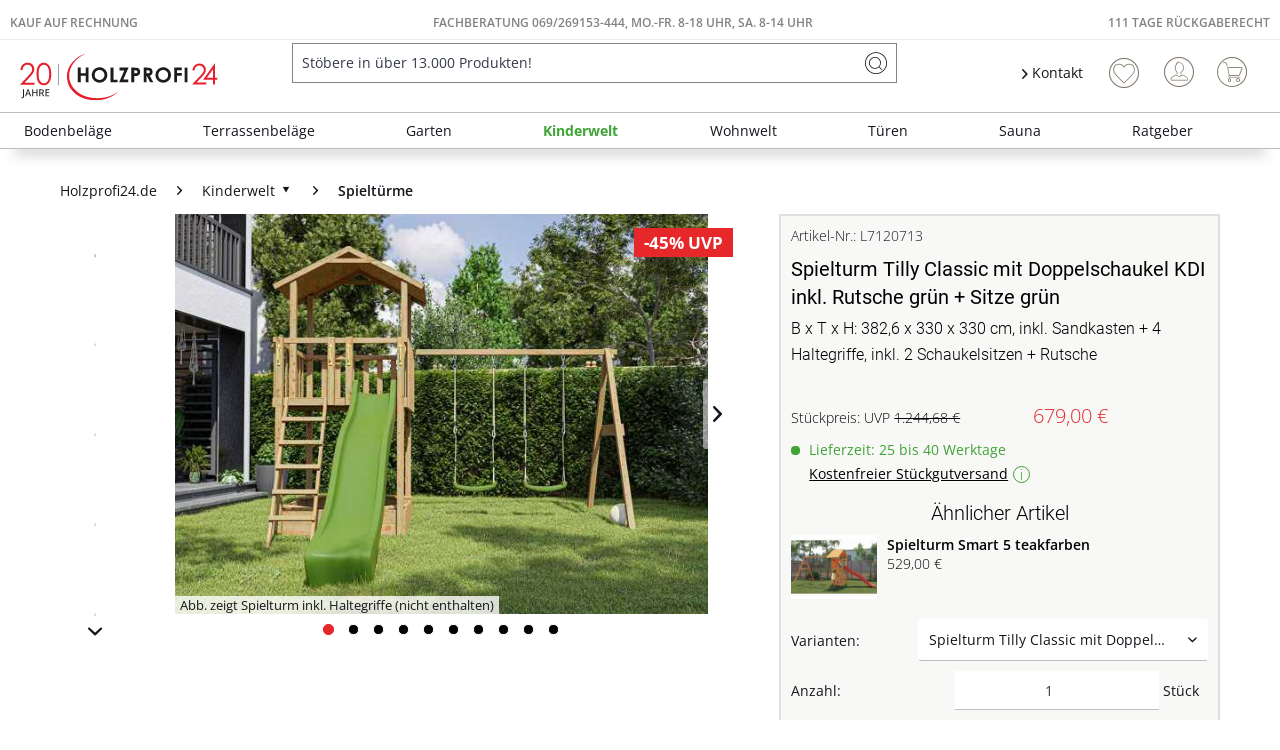

--- FILE ---
content_type: text/html; charset=UTF-8
request_url: https://www.holzprofi24.de/spielturm-tilly-classic-mit-doppelschaukel-kdi-inkl.-rutsche-gruen-sitze-gruen-l7120713?rc=L7121160
body_size: 61868
content:
<!DOCTYPE html>
<html class="no-js" lang="de" itemscope="itemscope" itemtype="https://schema.org/WebPage">
<head>
<meta charset="utf-8"><script>window.dataLayer = window.dataLayer || [];</script><script>window.dataLayer.push({"ecommerce":{"detail":{"actionField":{"list":"Spielt\u00fcrme"},"products":[{"name":"Spielturm Tilly Classic mit Doppelschaukel KDI inkl. Rutsche gr\u00fcn + Sitze gr\u00fcn","id":"L7120713","price":"679","brand":"Belladoor","category":"Spielt\u00fcrme","variant":""}]},"currencyCode":"EUR"},"google_tag_params":{"ecomm_pagetype":"product","ecomm_prodid":"L7120713","ecomm_breadcrumb":"[Kinderwelt, Spielt\u00fcrme]","ecomm_prodvalue":"679","ecomm_prodname":"Spielturm Tilly Classic mit Doppelschaukel KDI inkl. Rutsche gr\u00fcn + Sitze gr\u00fcn","items":[{"item_name":"Spielturm Tilly Classic mit Doppelschaukel KDI inkl. Rutsche gr\u00fcn + Sitze gr\u00fcn","item_id":"L7120713","price":"679","quantity":"","item_brand":"Belladoor","item_variant":"","item_category":"Spielt\u00fcrme","item_name_extended":"L7120713 - Spielturm Tilly Classic mit Doppelschaukel KDI inkl. Rutsche gr\u00fcn + Sitze gr\u00fcn"}],"currency":"EUR"}});</script><!-- WbmTagManager -->
<script>
var googleTagManagerFunction = function(w,d,s,l,i) {
    w[l]=w[l]||[];
    w[l].push({'gtm.start':new Date().getTime(),event:'gtm.js'});
    var f=d.getElementsByTagName(s)[0],j=d.createElement(s),dl=l!='dataLayer'?'&l='+l:'';
    j.async=true;
    j.src='https://www.googletagmanager.com/gtm.js?id='+i+dl+'';
    f.parentNode.insertBefore(j,f);
};

setTimeout(() => {
    googleTagManagerFunction(window,document,'script','dataLayer','GTM-K3WS2VC');
}, 3000);
</script>
<!-- End WbmTagManager --><script type="text/javascript" data-cmp-ab="1" src="https://cdn.consentmanager.net/delivery/autoblock/74203.js" data-cmp-id="74203" data-cmp-host="delivery.consentmanager.net" data-cmp-cdn="cdn.consentmanager.net" data-cmp-codesrc="3"></script>
<meta name="author" content="" />
<meta name="robots" content="index,follow" />
<meta name="revisit-after" content="15 days" />
<meta name="keywords" content="Spielturm, 88, cm, bereits, werden., vier, Die, hierzu, unser, Rutsche, befindet, Belladoor, &amp;quot;Spielturm, Tilly Classic, Doppelschaukel, Rutsche&amp;quot;, kesseldruckimprägniert
Der, sorgt, großes, Spielvergnügen.
Stabile" />
<meta name="description" content="B x T x H: 382,6 x 330 x 330 cm, inkl. Sandkasten + 4 Haltegriffe, inkl. 2 Schaukelsitzen + Rutsche" />
<meta property="og:type" content="product" />
<meta property="og:site_name" content="Holzprofi24" />
<meta property="og:url" content="https://www.holzprofi24.de/spielturm-tilly-classic-mit-doppelschaukel-kdi-inkl.-rutsche-gruen-sitze-gruen-l7120713" />
<meta property="og:title" content="Spielturm Tilly Classic mit Doppelschaukel KDI inkl. Rutsche grün + Sitze grün" />
<meta property="og:description" content=" Belladoor Spielturm &quot;Spielturm Tilly&amp;nbsp;Classic mit Doppelschaukel und Rutsche&quot; kesseldruckimprägniert
Der Spielturm sorgt für großes Spielvergnügen.
Stabile Grundkonstruktion  Die Grundkonstruktion aus..." />
<meta property="og:image" content="https://static.holzprofi24.de/media/image/16/6f/22/hp24_l7120621_environment_greenrki44o7uVtRZ0.jpg" />
<meta name="twitter:card" content="product" />
<meta name="twitter:site" content="Holzprofi24" />
<meta name="twitter:title" content="Spielturm Tilly Classic mit Doppelschaukel KDI inkl. Rutsche grün + Sitze grün" />
<meta name="twitter:description" content=" Belladoor Spielturm &quot;Spielturm Tilly&amp;nbsp;Classic mit Doppelschaukel und Rutsche&quot; kesseldruckimprägniert
Der Spielturm sorgt für großes Spielvergnügen.
Stabile Grundkonstruktion  Die Grundkonstruktion aus..." />
<meta name="twitter:image" content="https://static.holzprofi24.de/media/image/16/6f/22/hp24_l7120621_environment_greenrki44o7uVtRZ0.jpg" />
<meta property="product:brand" content="Belladoor" />
<meta property="product:price" content="679,00" />
<meta property="product:product_link" content="https://www.holzprofi24.de/spielturm-tilly-classic-mit-doppelschaukel-kdi-inkl.-rutsche-gruen-sitze-gruen-l7120713" />
<meta itemprop="copyrightHolder" content="Holzprofi24" />
<meta itemprop="copyrightYear" content="2014" />
<meta itemprop="isFamilyFriendly" content="True" />
<meta itemprop="image" content="https://static.holzprofi24.de/media/vector/b2/a5/04/20j-hp24-logo.svg" />
<meta name="viewport" content="width=device-width, initial-scale=1.0">
<meta name="mobile-web-app-capable" content="yes">
<meta name="apple-mobile-web-app-title" content="Holzprofi24">
<meta name="apple-mobile-web-app-capable" content="yes">
<meta name="apple-mobile-web-app-status-bar-style" content="default">
<link rel="apple-touch-icon-precomposed" href="https://static.holzprofi24.de/media/image/95/39/74/apple-icon-180x180.png">
<link rel="shortcut icon" href="https://static.holzprofi24.de/media/unknown/18/06/fd/favicon5aaf5d26137b6.ico">
<meta name="msapplication-navbutton-color" content="#3fa435" />
<meta name="application-name" content="Holzprofi24" />
<meta name="msapplication-starturl" content="https://www.holzprofi24.de/" />
<meta name="msapplication-window" content="width=1024;height=768" />
<meta name="msapplication-TileImage" content="https://static.holzprofi24.de/media/image/e1/97/b8/ms-icon-150x150.png">
<meta name="msapplication-TileColor" content="#3fa435">
<meta name="theme-color" content="#3fa435" />
<link rel="canonical" href="https://www.holzprofi24.de/spielturm-tilly-classic-mit-doppelschaukel-kdi-inkl.-rutsche-gruen-sitze-gruen-l7120713" />
<title itemprop="name">Spielturm Tilly Classic mit Doppelschaukel KDI inkl. Rutsche grün + Sitze grün | Spieltürme | Kinderwelt | Holzprofi24</title>
<link href="/web/cache/1769389201_2ec09666d325f540387c405697f7d6a8.css" media="all" rel="stylesheet" type="text/css" />
<style>
.logo--shop .logo--link img {
height: 3.125rem
}
.is--ctl-search .hp24_article_delivery {display: none;}
</style>
<style>img.lazy,img.lazyloading {background: url("[data-uri]") no-repeat 50% 50%;background-size: 20%;}</style>
<link rel="preconnect" href="//cdn-eu.dynamicyield.com">
<link rel="preconnect" href="//st-eu.dynamicyield.com">
<link rel="preconnect" href="//rcom-eu.dynamicyield.com">
<link rel="dns-prefetch" href="//cdn-eu.dynamicyield.com">
<link rel="dns-prefetch" href="//st-eu.dynamicyield.com">
<link rel="dns-prefetch" href="//rcom-eu.dynamicyield.com">
<script type="text/javascript">
window.DY = window.DY || {};
let googleTagParams = dataLayer[0].google_tag_params;
let pageType = 'OTHER';
if(googleTagParams) {
pageType = googleTagParams.ecomm_pagetype?.toUpperCase() ?? 'OTHER';
}
data = [];
if(pageType === 'PRODUCT') {
let products = googleTagParams.items ?? []
for (var i = 0; i < products.length; i++) {
data.push(products[i].item_id)
};
DY.recommendationContext = { type: 'PRODUCT', data: data};
} else if(pageType === 'CATEGORY') {
data = new DOMParser()
.parseFromString(googleTagParams.ecomm_breadcrumbs, "text/html")
.documentElement
.textContent
.split('|');
DY.recommendationContext = { type: 'CATEGORY', data: data};
} else if(pageType === 'HOME') {
DY.recommendationContext = { type: 'HOMEPAGE'};
} else if(pageType === 'CART') {
data = googleTagParams.ecomm_prodid ?? []
DY.recommendationContext = { type: 'CART', data: data};
} else {
DY.recommendationContext = { type: 'OTHER'};
}
</script>
<script type="text/javascript">
let consents = localStorage.getItem('__cmpcvc_.holzprofi24.de')
DY.userActiveConsent = { accepted: consents?.includes('_s72_') ?? false }
</script>
<script type="text/javascript" src="//cdn-eu.dynamicyield.com/api/9880943/api_dynamic.js"></script>
<script type="text/javascript" src="//cdn-eu.dynamicyield.com/api/9880943/api_static.js"></script>
</head>
<body class=" is--ctl-detail is--act-index is--neonunitarticles
" ><!-- WbmTagManager (noscript) -->
<noscript><iframe src="https://www.googletagmanager.com/ns.html?id=GTM-K3WS2VC"
            height="0" width="0" style="display:none;visibility:hidden"></iframe></noscript>
<!-- End WbmTagManager (noscript) -->
<script>
function plTrackAndTraceStart() {
if (window.parcelLabTrackAndTrace) {
window.parcelLabTrackAndTrace.initialize({
plUserId: 1623430,
show_searchForm: true,
show_zipCodeInput: true,
customTranslations: {
de: {
searchOrder: 'Auftragsnummer (z.B. AB12345678)',
}
}
});
var linkTag = document.createElement('link');
linkTag.rel = 'stylesheet';
linkTag.href = 'https://cdn.parcellab.com/css/v5/main.min.css';
document.head.appendChild(linkTag);
}
}
function observeForParcelLabDiv() {
const observer = new MutationObserver(function (mutations, obs) {
if (document.querySelector('#parcellab-track-and-trace')) {
obs.disconnect();
const scriptTag = document.createElement('script');
scriptTag.src = 'https://cdn.parcellab.com/js/v5/main.min.js';
scriptTag.async = true;
scriptTag.onload = plTrackAndTraceStart;
document.body.appendChild(scriptTag);
}
});
observer.observe(document.body, {
childList: true,
subtree: true
});
}
observeForParcelLabDiv();
</script>
<div class="page-wrap">
<noscript class="noscript-main">
<div class="alert is--warning">
<div class="alert--icon">
<i class="icon--element icon--warning"></i>
</div>
<div class="alert--content">
Um Holzprofi24 in vollem Umfang nutzen zu k&ouml;nnen, empfehlen wir Dir Javascript in Deinem Browser zu aktiveren.
</div>
</div>
</noscript>
<header class="header-main">
<div class="top-bar">
<div class="hp24_topbar-container">
<div class="hp24_topbar-left">
<a href="/zahlungsarten#rechnung">Kauf auf Rechnung</a>
</div>
<div class="hp24_topbar-middle">
<a href="/kontaktformular">FACHBERATUNG 069/269153-444, MO.-FR. 8-18 UHR, Sa. 8-14 UHR</a>
</div>
<div class="hp24_topbar-right">
<a href="/111-tage-rueckgaberecht">111 Tage Rückgaberecht</a>
</div>
</div>
</div>
<div class="container header--navigation">
<div class="logo-main block-group" role="banner">
<div class="logo--shop block">
<a class="logo--link" href="https://www.holzprofi24.de/" title="Holzprofi24 - zur Startseite wechseln">
<picture>
<source srcset="https://static.holzprofi24.de/media/vector/b2/a5/04/20j-hp24-logo.svg" media="(min-width: 78.75em)">
<source srcset="https://static.holzprofi24.de/media/vector/b2/a5/04/20j-hp24-logo.svg" media="(min-width: 64em)">
<source srcset="https://static.holzprofi24.de/media/vector/b2/a5/04/20j-hp24-logo.svg" media="(min-width: 48em)">
<img srcset="https://static.holzprofi24.de/media/vector/b2/a5/04/20j-hp24-logo.svg" alt="Holzprofi24 - zur Startseite wechseln" />
</picture>
</a>
</div>
</div>
<nav class="shop--navigation block-group">
<ul class="navigation--list block-group" role="menubar">
<li class="navigation--entry entry--menu-left" role="menuitem">
<a class="entry--link entry--trigger btn is--icon-left" href="#offcanvas--left" data-offcanvas="true" data-offCanvasSelector=".sidebar-main" aria-label="Menü">
<i class="icon--menu"></i> Menü
</a>
</li>
<li class="navigation--entry entry--search" role="menuitem" data-search="true" aria-haspopup="true" data-minLength="3">
<a class="btn entry--link entry--trigger" href="#show-hide--search" title="Suche anzeigen / schließen" aria-label="Suche anzeigen / schließen">
<i class="icon--search"></i>
<span class="search--display">Suchen</span>
</a>
<form action="/search" method="get" class="main-search--form">
<input type="search" name="sSearch" aria-label="Stöbere in über 13.000 Produkten!" class="main-search--field" autocomplete="off" autocapitalize="off" placeholder="Stöbere in über 13.000 Produkten!" maxlength="85" value=""  />
<button type="submit" class="main-search--button" aria-label="Suchen">
<i class="icon--search"></i>
<span class="main-search--text">Suchen</span>
</button>
<div class="form--ajax-loader">&nbsp;</div>
</form>
<div class="main-search--results"></div>
</li>
    <li class="navigation--entry hp24_entry-service">
        <nav class="top-bar--navigation block" role="menubar">

            <div class="navigation--entry entry--service has--drop-down">
                <i class="icon--arrow-right"></i> Kontakt
            </div>
        </nav>
        <div style="display: none;" class="hp24_service_box">
            
            <div class="hp24_service_box_inner">
                <div class="hp24_service_header">
                    <i class="hp24_icon-service-headset"></i>
                    <div>
                        FACHBERATUNG <br /><a href="tel:+4969269153444" class="footer--phone-link" style="font-family: 'Roboto', sans-serif; font-size:24px; display: inline-block; margin: 7px 0;"> 069/ 269153-444</a><br />Montag-Freitag  08:00 - 18:00 Uhr <br /> Samstag  08:00 - 14:00 Uhr
                    </div>
                </div>
                <div class="hp24_service_content" >
                    <div class="hp24_service_column">
                        <div class="hp24_flex">
                            <a href="/service--">
                                <i class="hp24_icon-service-kontakt"></i>
                                <span>Kontaktformular</span>
                            </a>
                        </div>
                        <div class="hp24_flex">
                            <a href="/faq-uebersicht">
                                <i class="hp24_icon-service-faq"></i>
                                <span>FAQ</span>
                            </a>
                        </div>
                        
                    </div>
                    <div class="hp24_service_column">
                        
                        <div class="hp24_flex">
                            <a href="/newsletter/">
                                <i class="hp24_icon-service-newsletter"></i>
                                <span>Newsletter</span>
                            </a>
                        </div>
                        <div class="hp24_flex">
                            <a href="/111-tage-rueckgaberecht">
                                <i class="hp24_icon-service-111-tage-rueckgaberecht"></i>
                                <span>111 Tage Rückgaberecht</span>
                            </a>
                        </div>
                    </div>
                </div>
                <div class="hp24_service_tracking">
                    <a href="/sendungsverfolgung">
                        <i class="icon-sendungsverfolgung"></i>
                        <span>Sendungsverfolgung</span>
                    </a>
                </div>
            </div>
        </div>
    </li>
    <li class="navigation--entry hp24_entry-phonecall">
        <a href="tel:069/269153444"><i class="hp24_icon-fone_call"></i></a>
    </li>
    
    <li class="navigation--entry entry--notepad" role="menuitem">
        
        <a href="https://www.holzprofi24.de/note" title="Wunschliste" aria-label="Wunschliste" class="btn">
            <i class="icon--heart"></i>
                    </a>
    </li>





    <li class="navigation--entry entry--account with-slt"
        role="menuitem"
        data-offcanvas="true"
        data-offCanvasSelector=".account--dropdown-navigation">
        
            <a href="https://www.holzprofi24.de/account"
               title="Mein Konto"
               aria-label="Mein Konto"
               class="btn is--icon-left entry--link account--link">
                <i class="icon--account"></i>
                                    <span class="account--display">
                        Mein Konto
                    </span>
                            </a>
        

                    
                <div class="account--dropdown-navigation">

                    
                        <div class="navigation--smartphone">
                            <div class="entry--close-off-canvas">
                                <a href="#close-account-menu"
                                   class="account--close-off-canvas"
                                   title="Menü schließen"
                                   aria-label="Menü schließen">
                                    Menü schließen <i class="icon--arrow-right"></i>
                                </a>
                            </div>
                        </div>
                    

                    
                            <div class="account--menu is--rounded is--personalized">
        
                            
                
                                            <span class="navigation--headline">
                            Mein Konto
                        </span>
                                    

                
                <div class="account--menu-container">

                    
                        
                        <ul class="sidebar--navigation navigation--list is--level0 show--active-items">
                            
                                
                                
                                    
    
                                                                                    <li class="navigation--entry">
                                                <span class="navigation--signin">
                                                    <a href="https://www.holzprofi24.de/account#hide-registration"
                                                       class="blocked--link btn is--primary navigation--signin-btn"
                                                       data-collapseTarget="#registration"
                                                       data-action="close">
                                                        Anmelden
                                                    </a>
                                                    <span class="navigation--register">
                                                        oder
                                                        <a href="https://www.holzprofi24.de/account#show-registration"
                                                           class="blocked--link"
                                                           data-collapseTarget="#registration"
                                                           data-action="open">
                                                            registrieren
                                                        </a>
                                                    </span>
                                                </span>
                                            </li>
                                                                            
    
                    <li><div class="amazon-pay-button-wrapper login-dropdown-wrapper">
                <div class="amazon-login-button"></div>
            </div></li>
            


                                    
                                        <li class="navigation--entry">
                                            <a href="https://www.holzprofi24.de/account" title="Übersicht" class="navigation--link">
                                                Übersicht
                                            </a>
                                        </li>
                                    
                                

                                
                                
                                    <li class="navigation--entry">
                                        <a href="https://www.holzprofi24.de/account/profile" title="Persönliche Daten" class="navigation--link" rel="nofollow">
                                            Persönliche Daten
                                        </a>
                                    </li>
                                

                                
                                
                                                                            
                                            <li class="navigation--entry">
                                                <a href="https://www.holzprofi24.de/address/index/sidebar/" title="Adressen" class="navigation--link" rel="nofollow">
                                                    Adressen
                                                </a>
                                            </li>
                                        
                                                                    

                                
                                
                                    <li class="navigation--entry">
                                        <a href="https://www.holzprofi24.de/account/payment" title="Zahlungsarten" class="navigation--link" rel="nofollow">
                                            Zahlungsarten
                                        </a>
                                    </li>
                                

                                
                                
                                    <li class="navigation--entry">
                                        <a href="https://www.holzprofi24.de/account/orders" title="Bestellungen" class="navigation--link" rel="nofollow">
                                            Bestellungen
                                        </a>
                                    </li>
                                

                                
                                
                                                                    

                                
                                
                                    <li class="navigation--entry">
                                        <a href="https://www.holzprofi24.de/note" title="Wunschliste" class="navigation--link" rel="nofollow">
                                            Wunschliste
                                        </a>
                                    </li>
                                

                                
                                
                                                                    

                                
                                
                                                                    
                            
                        </ul>
                    
                </div>
                    
    </div>
                    
                </div>
            
            </li>




    
    <li class="navigation--entry entry--cart" role="menuitem">
        
        <a class="btn is--icon-left cart--link" href="https://www.holzprofi24.de/checkout/cart" title="Warenkorb" aria-label="Warenkorb">
            <span class="cart--display">
                                    Warenkorb
                            </span>

            <span class="badge is--primary is--minimal cart--quantity is--hidden">0</span>

            <i class="icon--basket"></i>

            <span class="cart--amount">
                0,00&nbsp;&euro; 
            </span>
        </a>
        <div class="ajax-loader">&nbsp;</div>
    </li>

            <li class="navigation--entry entry--compare is--hidden" role="menuitem" aria-haspopup="true" data-drop-down-menu="true">

                    


        </li>
    



</ul>
</nav>
<div class="container--ajax-cart" data-collapse-cart="true"></div>
</div>
</header>
<nav class="navigation-main">
<div class="container" data-menu-scroller="true" data-listSelector=".navigation--list.container" data-viewPortSelector=".navigation--list-wrapper">
<div class="navigation--list-wrapper">
<ul class="navigation--list container" role="menubar" itemscope="itemscope" itemtype="https://schema.org/SiteNavigationElement">
<li class="navigation--entry is--home" role="menuitem"><a class="navigation--link is--first" href="https://www.holzprofi24.de/" title="Home" aria-label="Home" itemprop="url"><span itemprop="name">Home</span></a></li><li class="navigation--entry" role="menuitem"><a class="navigation--link" href="https://www.holzprofi24.de/bodenbelaege/" title="Bodenbeläge" aria-label="Bodenbeläge" itemprop="url"><span itemprop="name">Bodenbeläge</span></a></li><li class="navigation--entry" role="menuitem"><a class="navigation--link" href="https://www.holzprofi24.de/terrassenbelaege/" title="Terrassenbeläge" aria-label="Terrassenbeläge" itemprop="url"><span itemprop="name">Terrassenbeläge</span></a></li><li class="navigation--entry" role="menuitem"><a class="navigation--link" href="https://www.holzprofi24.de/garten/" title="Garten" aria-label="Garten" itemprop="url"><span itemprop="name">Garten</span></a></li><li class="navigation--entry is--active" role="menuitem"><a class="navigation--link is--active" href="https://www.holzprofi24.de/kinderwelt/" title="Kinderwelt" aria-label="Kinderwelt" itemprop="url"><span itemprop="name">Kinderwelt</span></a></li><li class="navigation--entry" role="menuitem"><a class="navigation--link" href="https://www.holzprofi24.de/wohnwelt/" title="Wohnwelt" aria-label="Wohnwelt" itemprop="url"><span itemprop="name">Wohnwelt</span></a></li><li class="navigation--entry" role="menuitem"><a class="navigation--link" href="https://www.holzprofi24.de/tueren/" title="Türen" aria-label="Türen" itemprop="url"><span itemprop="name">Türen</span></a></li><li class="navigation--entry" role="menuitem"><a class="navigation--link" href="https://www.holzprofi24.de/sauna/" title="Sauna" aria-label="Sauna" itemprop="url"><span itemprop="name">Sauna</span></a></li><li class="navigation--entry" role="menuitem"><a class="navigation--link" href="https://www.holzprofi24.de/ratgeber-uebersicht" title="Ratgeber" aria-label="Ratgeber" itemprop="url"><span itemprop="name">Ratgeber</span></a></li>            </ul>
</div>
<div class="advanced-menu" data-advanced-menu="true" data-hoverDelay="250">
<div class="menu--container">
<div class="button-container">
<span class="button--close">
<i class="icon--cross"></i>
</span>
</div>
<div class="content--wrapper has--content">
<ul class="menu--list menu--level-0 columns--4" style="width: 100%;">
<li class="menu--list-item item--level-0" style="width: 100%">
<a href="https://www.holzprofi24.de/bodenbelaege/parkett/" class="menu--list-item-link" aria-label="Parkett" title="Parkett">Parkett</a>
</li>
<li class="menu--list-item item--level-0" style="width: 100%">
<a href="https://www.holzprofi24.de/bodenbelaege/laminat/" class="menu--list-item-link" aria-label="Laminat" title="Laminat">Laminat</a>
</li>
<li class="menu--list-item item--level-0" style="width: 100%">
<a href="https://www.holzprofi24.de/bodenbelaege/vinyl-designboeden/" class="menu--list-item-link" aria-label="Vinyl- &amp; Designböden" title="Vinyl- &amp; Designböden">Vinyl- & Designböden</a>
</li>
<li class="menu--list-item item--level-0" style="width: 100%">
<a href="https://www.holzprofi24.de/bodenbelaege/massivholzdielen/" class="menu--list-item-link" aria-label="Massivholzdielen" title="Massivholzdielen">Massivholzdielen</a>
</li>
<li class="menu--list-item item--level-0" style="width: 100%">
<a href="https://www.holzprofi24.de/bodenbelaege/korkboeden/" class="menu--list-item-link" aria-label="Korkböden" title="Korkböden">Korkböden</a>
</li>
<li class="menu--list-item item--level-0" style="width: 100%">
<a href="https://www.holzprofi24.de/bodenbelaege/teppiche-matten/" class="menu--list-item-link" aria-label="Teppiche &amp; Matten" title="Teppiche &amp; Matten">Teppiche & Matten</a>
</li>
<li class="menu--list-item item--level-0" style="width: 100%">
<a href="https://www.holzprofi24.de/bodenbelaege/restposten/" class="menu--list-item-link" aria-label="Restposten" title="Restposten">Restposten</a>
</li>
<li class="menu--list-item item--level-0" style="width: 100%">
<a href="https://www.holzprofi24.de/bodenbelaege/sockelleisten/" class="menu--list-item-link" aria-label="Sockelleisten" title="Sockelleisten">Sockelleisten</a>
</li>
<li class="menu--list-item item--level-0" style="width: 100%">
<a href="https://www.holzprofi24.de/bodenbelaege/bodenbelag-zubehoer/" class="menu--list-item-link" aria-label="Bodenbelag-Zubehör" title="Bodenbelag-Zubehör">Bodenbelag-Zubehör</a>
</li>
<li class="menu--list-item item--level-0" style="width: 100%">
<a href="https://www.holzprofi24.de/bodenbelaege/boden-trends/" class="menu--list-item-link" aria-label="Boden-Trends" title="Boden-Trends">Boden-Trends</a>
</li>
</ul>
</div>
</div>
<div class="menu--container">
<div class="button-container">
<span class="button--close">
<i class="icon--cross"></i>
</span>
</div>
<div class="content--wrapper has--content">
<ul class="menu--list menu--level-0 columns--4" style="width: 100%;">
<li class="menu--list-item item--level-0" style="width: 100%">
<a href="https://www.holzprofi24.de/terrassenbelaege/terrassendielen/" class="menu--list-item-link" aria-label="Terrassendielen" title="Terrassendielen">Terrassendielen</a>
</li>
<li class="menu--list-item item--level-0" style="width: 100%">
<a href="https://www.holzprofi24.de/terrassenbelaege/terrassenfliesen/" class="menu--list-item-link" aria-label="Terrassenfliesen" title="Terrassenfliesen">Terrassenfliesen</a>
</li>
<li class="menu--list-item item--level-0" style="width: 100%">
<a href="https://www.holzprofi24.de/terrassenbelaege/terrassenplatten/" class="menu--list-item-link" aria-label="Terrassenplatten" title="Terrassenplatten">Terrassenplatten</a>
</li>
<li class="menu--list-item item--level-0" style="width: 100%">
<a href="https://www.holzprofi24.de/terrassenbelaege/terrassenbelag-zubehoer/" class="menu--list-item-link" aria-label="Terrassenbelag-Zubehör" title="Terrassenbelag-Zubehör">Terrassenbelag-Zubehör</a>
</li>
<li class="menu--list-item item--level-0" style="width: 100%">
<a href="https://www.holzprofi24.de/terrassenbelaege/terrassenbelag-sale/" class="menu--list-item-link" aria-label="Terrassenbelag-Sale" title="Terrassenbelag-Sale">Terrassenbelag-Sale</a>
</li>
<li class="menu--list-item item--level-0" style="width: 100%">
<a href="https://www.holzprofi24.de/terrassenbelaege/terrassenbelag-restposten/" class="menu--list-item-link" aria-label="Terrassenbelag-Restposten" title="Terrassenbelag-Restposten">Terrassenbelag-Restposten</a>
</li>
</ul>
</div>
</div>
<div class="menu--container">
<div class="button-container">
<span class="button--close">
<i class="icon--cross"></i>
</span>
</div>
<div class="content--wrapper has--content">
<ul class="menu--list menu--level-0 columns--4" style="width: 100%;">
<li class="menu--list-item item--level-0" style="width: 100%">
<a href="https://www.holzprofi24.de/garten/gartenhaeuser-geraetehaeuser/" class="menu--list-item-link" aria-label="Gartenhäuser &amp; Gerätehäuser" title="Gartenhäuser &amp; Gerätehäuser">Gartenhäuser & Gerätehäuser</a>
</li>
<li class="menu--list-item item--level-0" style="width: 100%">
<a href="https://www.holzprofi24.de/garten/gartenbauten/" class="menu--list-item-link" aria-label="Gartenbauten" title="Gartenbauten">Gartenbauten</a>
</li>
<li class="menu--list-item item--level-0" style="width: 100%">
<a href="https://www.holzprofi24.de/garten/gartenzaeune-sichtschutz/" class="menu--list-item-link" aria-label="Gartenzäune &amp; Sichtschutz" title="Gartenzäune &amp; Sichtschutz">Gartenzäune & Sichtschutz</a>
</li>
<li class="menu--list-item item--level-0" style="width: 100%">
<a href="https://www.holzprofi24.de/garten/leben-im-garten/" class="menu--list-item-link" aria-label="Leben im Garten" title="Leben im Garten">Leben im Garten</a>
</li>
</ul>
</div>
</div>
<div class="menu--container">
<div class="button-container">
<span class="button--close">
<i class="icon--cross"></i>
</span>
</div>
<div class="content--wrapper has--content">
<ul class="menu--list menu--level-0 columns--4" style="width: 100%;">
<li class="menu--list-item item--level-0" style="width: 100%">
<a href="https://www.holzprofi24.de/kinderwelt/alle-gartenspielgeraete/" class="menu--list-item-link" aria-label="Alle Gartenspielgeräte" title="Alle Gartenspielgeräte">Alle Gartenspielgeräte</a>
</li>
<li class="menu--list-item item--level-0" style="width: 100%">
<a href="https://www.holzprofi24.de/kinderwelt/aktions-spielgeraete/" class="menu--list-item-link" aria-label="Aktions-Spielgeräte" title="Aktions-Spielgeräte">Aktions-Spielgeräte</a>
</li>
<li class="menu--list-item item--level-0" style="width: 100%">
<a href="https://www.holzprofi24.de/kinderwelt/spielgeraete-sale/" class="menu--list-item-link" aria-label="Spielgeräte-Sale" title="Spielgeräte-Sale">Spielgeräte-Sale</a>
</li>
<li class="menu--list-item item--level-0" style="width: 100%">
<a href="https://www.holzprofi24.de/kinderwelt/spielhaeuser/" class="menu--list-item-link" aria-label="Spielhäuser" title="Spielhäuser">Spielhäuser</a>
</li>
<li class="menu--list-item item--level-0" style="width: 100%">
<a href="https://www.holzprofi24.de/kinderwelt/stelzenhaeuser/" class="menu--list-item-link" aria-label="Stelzenhäuser" title="Stelzenhäuser">Stelzenhäuser</a>
</li>
<li class="menu--list-item item--level-0" style="width: 100%">
<a href="https://www.holzprofi24.de/kinderwelt/spieltuerme/" class="menu--list-item-link" aria-label="Spieltürme" title="Spieltürme">Spieltürme</a>
</li>
<li class="menu--list-item item--level-0" style="width: 100%">
<a href="https://www.holzprofi24.de/kinderwelt/schaukeln/" class="menu--list-item-link" aria-label="Schaukeln" title="Schaukeln">Schaukeln</a>
</li>
<li class="menu--list-item item--level-0" style="width: 100%">
<a href="https://www.holzprofi24.de/kinderwelt/sandkaesten/" class="menu--list-item-link" aria-label="Sandkästen" title="Sandkästen">Sandkästen</a>
</li>
<li class="menu--list-item item--level-0" style="width: 100%">
<a href="https://www.holzprofi24.de/kinderwelt/kindermoebel/" class="menu--list-item-link" aria-label="Kindermöbel" title="Kindermöbel">Kindermöbel</a>
</li>
<li class="menu--list-item item--level-0" style="width: 100%">
<a href="https://www.holzprofi24.de/kinderwelt/spielzeug/" class="menu--list-item-link" aria-label="Spielzeug" title="Spielzeug">Spielzeug</a>
</li>
<li class="menu--list-item item--level-0" style="width: 100%">
<a href="https://www.holzprofi24.de/kinderwelt/zubehoer-fuer-spielgeraete/" class="menu--list-item-link" aria-label="Zubehör für Spielgeräte" title="Zubehör für Spielgeräte">Zubehör für Spielgeräte</a>
</li>
</ul>
</div>
</div>
<div class="menu--container">
<div class="button-container">
<span class="button--close">
<i class="icon--cross"></i>
</span>
</div>
<div class="content--wrapper has--content">
<ul class="menu--list menu--level-0 columns--4" style="width: 100%;">
<li class="menu--list-item item--level-0" style="width: 100%">
<a href="https://www.holzprofi24.de/wandverkleidung/" class="menu--list-item-link" aria-label="Wandverkleidung" title="Wandverkleidung">Wandverkleidung</a>
</li>
<li class="menu--list-item item--level-0" style="width: 100%">
<a href="https://www.holzprofi24.de/garten/gartenbauten/fassadenverkleidung/" class="menu--list-item-link" aria-label="Fassadenverkleidung" title="Fassadenverkleidung">Fassadenverkleidung</a>
</li>
<li class="menu--list-item item--level-0" style="width: 100%">
<a href="https://www.holzprofi24.de/tueren/" class="menu--list-item-link" aria-label="Türen" title="Türen">Türen</a>
</li>
<li class="menu--list-item item--level-0" style="width: 100%">
<a href="https://www.holzprofi24.de/bodenbelaege/teppiche-matten/" class="menu--list-item-link" aria-label="Teppiche &amp; Matten" title="Teppiche &amp; Matten">Teppiche & Matten</a>
</li>
<li class="menu--list-item item--level-0" style="width: 100%">
<a href="https://www.holzprofi24.de/telefonbox/" class="menu--list-item-link" aria-label="Telefonboxen" title="Telefonboxen">Telefonboxen</a>
</li>
<li class="menu--list-item item--level-0" style="width: 100%">
<a href="https://www.holzprofi24.de/tische/" class="menu--list-item-link" aria-label="Tische" title="Tische">Tische</a>
</li>
<li class="menu--list-item item--level-0" style="width: 100%">
<a href="https://www.holzprofi24.de/kinderwelt/kindermoebel/" class="menu--list-item-link" aria-label="Kindermöbel" title="Kindermöbel">Kindermöbel</a>
</li>
<li class="menu--list-item item--level-0" style="width: 100%">
<a href="https://www.holzprofi24.de/wohnwelt/holzplatten/" class="menu--list-item-link" aria-label="Holzplatten" title="Holzplatten">Holzplatten</a>
</li>
<li class="menu--list-item item--level-0" style="width: 100%">
<a href="https://www.holzprofi24.de/wohnwelt/weihnachtsbaeume/" class="menu--list-item-link" aria-label="Weihnachtsbäume" title="Weihnachtsbäume">Weihnachtsbäume</a>
</li>
</ul>
</div>
</div>
<div class="menu--container">
<div class="button-container">
<span class="button--close">
<i class="icon--cross"></i>
</span>
</div>
<div class="content--wrapper has--content">
<ul class="menu--list menu--level-0 columns--4" style="width: 100%;">
<li class="menu--list-item item--level-0" style="width: 100%">
<a href="https://www.holzprofi24.de/tueren/tueren-komplettsets/" class="menu--list-item-link" aria-label="Türen Komplettsets" title="Türen Komplettsets">Türen Komplettsets</a>
</li>
<li class="menu--list-item item--level-0" style="width: 100%">
<a href="https://www.holzprofi24.de/tueren/innentueren-zimmertueren/" class="menu--list-item-link" aria-label="Innentüren" title="Innentüren">Innentüren</a>
</li>
<li class="menu--list-item item--level-0" style="width: 100%">
<a href="https://www.holzprofi24.de/tueren/schiebetueren/" class="menu--list-item-link" aria-label="Schiebetüren" title="Schiebetüren">Schiebetüren</a>
</li>
<li class="menu--list-item item--level-0" style="width: 100%">
<a href="https://www.holzprofi24.de/tueren/wohnungseingangstueren/" class="menu--list-item-link" aria-label="Wohnungseingangstüren" title="Wohnungseingangstüren">Wohnungseingangstüren</a>
</li>
<li class="menu--list-item item--level-0" style="width: 100%">
<a href="https://www.holzprofi24.de/tueren/tuerzargen/" class="menu--list-item-link" aria-label="Türzargen" title="Türzargen">Türzargen</a>
</li>
<li class="menu--list-item item--level-0" style="width: 100%">
<a href="https://www.holzprofi24.de/tueren/tuer-zubehoer/" class="menu--list-item-link" aria-label="Tür-Zubehör" title="Tür-Zubehör">Tür-Zubehör</a>
</li>
</ul>
</div>
</div>
<div class="menu--container">
<div class="button-container">
<span class="button--close">
<i class="icon--cross"></i>
</span>
</div>
<div class="content--wrapper has--content">
<ul class="menu--list menu--level-0 columns--4" style="width: 100%;">
<li class="menu--list-item item--level-0" style="width: 100%">
<a href="https://www.holzprofi24.de/sauna/aktions-saunen/" class="menu--list-item-link" aria-label="Aktions-Saunen" title="Aktions-Saunen">Aktions-Saunen</a>
</li>
<li class="menu--list-item item--level-0" style="width: 100%">
<a href="https://www.holzprofi24.de/sauna/innensaunen/" class="menu--list-item-link" aria-label="Innensaunen" title="Innensaunen">Innensaunen</a>
</li>
<li class="menu--list-item item--level-0" style="width: 100%">
<a href="https://www.holzprofi24.de/sauna/saunaofen/" class="menu--list-item-link" aria-label="Saunaofen" title="Saunaofen">Saunaofen</a>
</li>
<li class="menu--list-item item--level-0" style="width: 100%">
<a href="https://www.holzprofi24.de/sauna/gartensaunen/" class="menu--list-item-link" aria-label="Gartensaunen" title="Gartensaunen">Gartensaunen</a>
</li>
<li class="menu--list-item item--level-0" style="width: 100%">
<a href="https://www.holzprofi24.de/sauna/fasssaunen/" class="menu--list-item-link" aria-label="Fasssaunen" title="Fasssaunen">Fasssaunen</a>
</li>
<li class="menu--list-item item--level-0" style="width: 100%">
<a href="https://www.holzprofi24.de/sauna/infrarotkabinen/" class="menu--list-item-link" aria-label="Infrarotkabinen" title="Infrarotkabinen">Infrarotkabinen</a>
</li>
<li class="menu--list-item item--level-0" style="width: 100%">
<a href="https://www.holzprofi24.de/sauna/sauna-zubehoer/" class="menu--list-item-link" aria-label="Sauna-Zubehör" title="Sauna-Zubehör">Sauna-Zubehör</a>
</li>
<li class="menu--list-item item--level-0" style="width: 100%">
<a href="https://www.holzprofi24.de/sauna/sauna-sale/" class="menu--list-item-link" aria-label="Sauna-Sale" title="Sauna-Sale">Sauna-Sale</a>
</li>
</ul>
</div>
</div>
<div class="menu--container">
<div class="button-container">
<span class="button--close">
<i class="icon--cross"></i>
</span>
</div>
<div class="content--wrapper has--content">
<ul class="menu--list menu--level-0 columns--4" style="width: 100%;">
<li class="menu--list-item item--level-0" style="width: 100%">
<a href="https://www.holzprofi24.de/ratgeber-uebersicht" class="menu--list-item-link" aria-label="Zum Ratgeber" title="Zum Ratgeber" target="/ratgeber-uebersicht">Zum Ratgeber</a>
</li>
</ul>
</div>
</div>
</div>
</div>
</nav>
<section class="content-main container block-group">
<nav class="content--breadcrumb block">
<ul class="breadcrumb--list" role="menu" itemscope itemtype="https://schema.org/BreadcrumbList">
<li class="breadcrumb--entry" itemprop="itemListElement" itemscope itemtype="http://schema.org/ListItem">
<a href="https://www.holzprofi24.de/" class="breadcrumb--link" title="Holzprofi24.de" itemprop="item">
<link itemprop="url" href="https://www.holzprofi24.de/" />
<span class="breadcrumb--title" itemprop="name">Holzprofi24.de</span>
</a>
<meta itemprop="position" content="0" />
</li>
<li class="breadcrumb--separator">
<i class="icon--arrow-right"></i>
</li>
<li class="breadcrumb--entry" itemprop="itemListElement" itemscope itemtype="http://schema.org/ListItem">
<a class="breadcrumb--link" href="https://www.holzprofi24.de/kinderwelt/" title="Kinderwelt" itemprop="item">                        <link itemprop="url" href="https://www.holzprofi24.de/kinderwelt/" />
<span class="breadcrumb--title" itemprop="name">Kinderwelt</span>
<i class="icon--arrow-down5"></i>
</a>                        <meta itemprop="position" content="1" />
<ul class="subBreadcrumb panel has--border is--rounded" data-breadcrumb-duration="400">
<li><a href="https://www.holzprofi24.de/kinderwelt/alle-gartenspielgeraete/">Alle Gartenspielgeräte</a></li>
<li><a href="https://www.holzprofi24.de/kinderwelt/aktions-spielgeraete/">Aktions-Spielgeräte</a></li>
<li><a href="https://www.holzprofi24.de/kinderwelt/spielgeraete-sale/">Spielgeräte-Sale</a></li>
<li><a href="https://www.holzprofi24.de/kinderwelt/spielhaeuser/">Spielhäuser</a></li>
<li><a href="https://www.holzprofi24.de/kinderwelt/stelzenhaeuser/">Stelzenhäuser</a></li>
<li><a href="https://www.holzprofi24.de/kinderwelt/spieltuerme/">Spieltürme</a></li>
<li><a href="https://www.holzprofi24.de/kinderwelt/schaukeln/">Schaukeln</a></li>
<li><a href="https://www.holzprofi24.de/kinderwelt/sandkaesten/">Sandkästen</a></li>
<li><a href="https://www.holzprofi24.de/kinderwelt/kindermoebel/">Kindermöbel</a></li>
<li><a href="https://www.holzprofi24.de/kinderwelt/spielzeug/">Spielzeug</a></li>
<li><a href="https://www.holzprofi24.de/kinderwelt/zubehoer-fuer-spielgeraete/">Zubehör für Spielgeräte</a></li>
</ul>
</li>
<li class="breadcrumb--separator">
<i class="icon--arrow-right"></i>
</li>
<li class="breadcrumb--entry is--active " itemprop="itemListElement" itemscope itemtype="http://schema.org/ListItem">
<a class="breadcrumb--link" href="https://www.holzprofi24.de/kinderwelt/spieltuerme/" title="Spieltürme" itemprop="item">                        <link itemprop="url" href="https://www.holzprofi24.de/kinderwelt/spieltuerme/" />
<span class="breadcrumb--title" itemprop="name">Spieltürme</span>
</a>                        <meta itemprop="position" content="2" />
<ul class="subBreadcrumb panel has--border is--rounded" data-breadcrumb-duration="400">
</ul>
</li>
</ul>
</nav>
<div class="content-main--inner">
<aside class="sidebar-main off-canvas">
<div class="navigation--smartphone">
<ul class="navigation--list ">
<li class="navigation--entry entry--close-off-canvas">
<a href="#close-categories-menu" title="Menü schließen" class="navigation--link">
Menü schließen <i class="icon--arrow-right"></i>
</a>
</li>
</ul>
<div class="mobile--switches">

    



    

</div>
</div>
<div class="sidebar--categories-wrapper"
data-subcategory-nav="true"
data-mainCategoryId="3"
data-categoryId="267"
data-fetchUrl="/widgets/listing/getCategory/categoryId/267">
<div class="categories--headline navigation--headline">
Sortiment
</div>
<div class="sidebar--categories-navigation">
<ul class="sidebar--navigation categories--navigation navigation--list is--drop-down is--level0 is--rounded" role="menu">
<li class="navigation--entry has--sub-children" role="menuitem">
<a class="navigation--link link--go-forward"
href="https://www.holzprofi24.de/bodenbelaege/"
data-categoryId="18"
data-fetchUrl="/widgets/listing/getCategory/categoryId/18"
title="Bodenbeläge"
>
Bodenbeläge
<span class="is--icon-right">
<i class="icon--arrow-right"></i>
</span>
</a>
</li>
<li class="navigation--entry has--sub-children" role="menuitem">
<a class="navigation--link link--go-forward"
href="https://www.holzprofi24.de/terrassenbelaege/"
data-categoryId="245"
data-fetchUrl="/widgets/listing/getCategory/categoryId/245"
title="Terrassenbeläge"
>
Terrassenbeläge
<span class="is--icon-right">
<i class="icon--arrow-right"></i>
</span>
</a>
</li>
<li class="navigation--entry has--sub-children" role="menuitem">
<a class="navigation--link link--go-forward"
href="https://www.holzprofi24.de/garten/"
data-categoryId="9"
data-fetchUrl="/widgets/listing/getCategory/categoryId/9"
title="Garten"
>
Garten
<span class="is--icon-right">
<i class="icon--arrow-right"></i>
</span>
</a>
</li>
<li class="navigation--entry is--active has--sub-categories has--sub-children" role="menuitem">
<a class="navigation--link is--active has--sub-categories link--go-forward"
href="https://www.holzprofi24.de/kinderwelt/"
data-categoryId="14"
data-fetchUrl="/widgets/listing/getCategory/categoryId/14"
title="Kinderwelt"
>
Kinderwelt
<span class="is--icon-right">
<i class="icon--arrow-right"></i>
</span>
</a>
<ul class="sidebar--navigation categories--navigation navigation--list is--level1 is--rounded" role="menu">
<li class="navigation--entry" role="menuitem">
<a class="navigation--link"
href="https://www.holzprofi24.de/kinderwelt/alle-gartenspielgeraete/"
data-categoryId="770"
data-fetchUrl="/widgets/listing/getCategory/categoryId/770"
title="Alle Gartenspielgeräte"
>
Alle Gartenspielgeräte
</a>
</li>
<li class="navigation--entry" role="menuitem">
<a class="navigation--link"
href="https://www.holzprofi24.de/kinderwelt/aktions-spielgeraete/"
data-categoryId="633"
data-fetchUrl="/widgets/listing/getCategory/categoryId/633"
title="Aktions-Spielgeräte"
>
Aktions-Spielgeräte
</a>
</li>
<li class="navigation--entry" role="menuitem">
<a class="navigation--link"
href="https://www.holzprofi24.de/kinderwelt/spielgeraete-sale/"
data-categoryId="450"
data-fetchUrl="/widgets/listing/getCategory/categoryId/450"
title="Spielgeräte-Sale"
>
Spielgeräte-Sale
</a>
</li>
<li class="navigation--entry" role="menuitem">
<a class="navigation--link"
href="https://www.holzprofi24.de/kinderwelt/spielhaeuser/"
data-categoryId="269"
data-fetchUrl="/widgets/listing/getCategory/categoryId/269"
title="Spielhäuser"
>
Spielhäuser
</a>
</li>
<li class="navigation--entry" role="menuitem">
<a class="navigation--link"
href="https://www.holzprofi24.de/kinderwelt/stelzenhaeuser/"
data-categoryId="375"
data-fetchUrl="/widgets/listing/getCategory/categoryId/375"
title="Stelzenhäuser"
>
Stelzenhäuser
</a>
</li>
<li class="navigation--entry is--active" role="menuitem">
<a class="navigation--link is--active"
href="https://www.holzprofi24.de/kinderwelt/spieltuerme/"
data-categoryId="267"
data-fetchUrl="/widgets/listing/getCategory/categoryId/267"
title="Spieltürme"
>
Spieltürme
</a>
</li>
<li class="navigation--entry has--sub-children" role="menuitem">
<a class="navigation--link link--go-forward"
href="https://www.holzprofi24.de/kinderwelt/schaukeln/"
data-categoryId="268"
data-fetchUrl="/widgets/listing/getCategory/categoryId/268"
title="Schaukeln"
>
Schaukeln
<span class="is--icon-right">
<i class="icon--arrow-right"></i>
</span>
</a>
</li>
<li class="navigation--entry" role="menuitem">
<a class="navigation--link"
href="https://www.holzprofi24.de/kinderwelt/sandkaesten/"
data-categoryId="270"
data-fetchUrl="/widgets/listing/getCategory/categoryId/270"
title="Sandkästen"
>
Sandkästen
</a>
</li>
<li class="navigation--entry" role="menuitem">
<a class="navigation--link"
href="https://www.holzprofi24.de/kinderwelt/kindermoebel/"
data-categoryId="611"
data-fetchUrl="/widgets/listing/getCategory/categoryId/611"
title="Kindermöbel"
>
Kindermöbel
</a>
</li>
<li class="navigation--entry has--sub-children" role="menuitem">
<a class="navigation--link link--go-forward"
href="https://www.holzprofi24.de/kinderwelt/spielzeug/"
data-categoryId="376"
data-fetchUrl="/widgets/listing/getCategory/categoryId/376"
title="Spielzeug"
>
Spielzeug
<span class="is--icon-right">
<i class="icon--arrow-right"></i>
</span>
</a>
</li>
<li class="navigation--entry has--sub-children" role="menuitem">
<a class="navigation--link link--go-forward"
href="https://www.holzprofi24.de/kinderwelt/zubehoer-fuer-spielgeraete/"
data-categoryId="377"
data-fetchUrl="/widgets/listing/getCategory/categoryId/377"
title="Zubehör für Spielgeräte"
>
Zubehör für Spielgeräte
<span class="is--icon-right">
<i class="icon--arrow-right"></i>
</span>
</a>
</li>
</ul>
</li>
<li class="navigation--entry has--sub-children" role="menuitem">
<a class="navigation--link link--go-forward"
href="https://www.holzprofi24.de/wohnwelt/"
data-categoryId="911"
data-fetchUrl="/widgets/listing/getCategory/categoryId/911"
title="Wohnwelt"
>
Wohnwelt
<span class="is--icon-right">
<i class="icon--arrow-right"></i>
</span>
</a>
</li>
<li class="navigation--entry has--sub-children" role="menuitem">
<a class="navigation--link link--go-forward"
href="https://www.holzprofi24.de/tueren/"
data-categoryId="739"
data-fetchUrl="/widgets/listing/getCategory/categoryId/739"
title="Türen"
>
Türen
<span class="is--icon-right">
<i class="icon--arrow-right"></i>
</span>
</a>
</li>
<li class="navigation--entry has--sub-children" role="menuitem">
<a class="navigation--link link--go-forward"
href="https://www.holzprofi24.de/sauna/"
data-categoryId="10"
data-fetchUrl="/widgets/listing/getCategory/categoryId/10"
title="Sauna"
>
Sauna
<span class="is--icon-right">
<i class="icon--arrow-right"></i>
</span>
</a>
</li>
<li class="navigation--entry has--sub-children" role="menuitem">
<a class="navigation--link link--go-forward"
href="https://www.holzprofi24.de/ratgeber-uebersicht"
data-categoryId="6"
data-fetchUrl="/widgets/listing/getCategory/categoryId/6"
title="Ratgeber"
>
Ratgeber
<span class="is--icon-right">
<i class="icon--arrow-right"></i>
</span>
</a>
</li>
<li class="navigation--entry has--sub-children" role="menuitem">
<a class="navigation--link link--go-forward"
href="https://www.holzprofi24.de/marken/"
data-categoryId="440"
data-fetchUrl="/widgets/listing/getCategory/categoryId/440"
title="Marken"
>
Marken
<span class="is--icon-right">
<i class="icon--arrow-right"></i>
</span>
</a>
</li>
</ul>
</div>
</div>
</aside>
<div class="content--wrapper">
<input id="hp24_note" type="hidden" value="">
<div class="content product--details" itemscope itemtype="https://schema.org/Product" data-ajax-wishlist="true" data-compare-ajax="true" data-ajax-variants-container="true">
<meta itemprop="name" content="Spielturm Tilly Classic mit Doppelschaukel KDI inkl. Rutsche grün + Sitze grün" />
<header class="product--header">
<div class="product--info">
<meta itemprop="image" content="https://static.holzprofi24.de/media/image/ef/cb/d8/hp24_l7120621_left_1024-gruenvu73NR0EWplFV.jpg"/>
<meta itemprop="image" content="https://static.holzprofi24.de/media/image/0c/46/69/hp24_l7120621_green_frontZqatHmvRkEp3n.jpg"/>
<meta itemprop="image" content="https://static.holzprofi24.de/media/image/78/3a/21/hp24_l7120621_right_1024-gruen0wNB9XlR4Jy2R.jpg"/>
<meta itemprop="image" content="https://static.holzprofi24.de/media/image/e6/2a/a8/hp24_l7120621_green_leftX4uOI0GhdjyFe.jpg"/>
<meta itemprop="image" content="https://static.holzprofi24.de/media/image/3c/dc/e2/hp24_l7120621_green_rightvCQhaGL0kYB4G.jpg"/>
<meta itemprop="image" content="https://static.holzprofi24.de/media/image/88/6c/f6/Masse-Mia-Classic_05_NEU_kjmcq92C0PdxiHiASxw.jpg"/>
<meta itemprop="image" content="https://static.holzprofi24.de/media/image/e6/e8/29/Masse-Mia-Classic_06_NEU_umlfupvEvm8mMazpW9y.jpg"/>
<meta itemprop="image" content="https://static.holzprofi24.de/media/image/e8/51/d8/Masse-Mia-Classic_07_NEU_lorzp3mgNI6HRQTjlI5.jpg"/>
<meta itemprop="image" content="https://static.holzprofi24.de/media/image/ff/7a/69/L7120713_448_1_vqesuupSEyKmFNwNNV8.jpg"/>
<meta itemprop="gtin12" content="702639763881"/>
</div>
</header>
<div class="product--detail-upper block-group">
<div class="product--image-container image-slider product--image-zoom"
data-image-slider="true"
data-image-gallery="true"
data-maxZoom="0"
data-thumbnails=".image--thumbnails"
>
<div class="image--thumbnails image-slider--thumbnails">
<div class="image-slider--thumbnails-slide">
<a href="https://static.holzprofi24.de/media/image/16/6f/22/hp24_l7120621_environment_greenrki44o7uVtRZ0.jpg"
title="Vorschau: Abb. zeigt Spielturm inkl. Haltegriffe (nicht enthalten)"
class="thumbnail--link is--active" rel="nofollow noopener">
<picture>
<img class="lazy thumbnail--image"
src="[data-uri]"
data-srcset="https://static.holzprofi24.de/media/image/8c/4c/cb/hp24_l7120621_environment_greenrki44o7uVtRZ0_200x200.jpg, https://static.holzprofi24.de/media/image/d8/02/3d/hp24_l7120621_environment_greenrki44o7uVtRZ0_200x200@2x.jpg 2x"
alt="Vorschau: Abb. zeigt Spielturm inkl. Haltegriffe (nicht enthalten)"
title="Vorschau: Abb. zeigt Spielturm inkl. Haltegriffe (nicht enthalten)"
/>
</picture>
<noscript>
<img srcset="https://static.holzprofi24.de/media/image/8c/4c/cb/hp24_l7120621_environment_greenrki44o7uVtRZ0_200x200.jpg, https://static.holzprofi24.de/media/image/d8/02/3d/hp24_l7120621_environment_greenrki44o7uVtRZ0_200x200@2x.jpg 2x"
alt="Vorschau: Abb. zeigt Spielturm inkl. Haltegriffe (nicht enthalten)"
title="Vorschau: Abb. zeigt Spielturm inkl. Haltegriffe (nicht enthalten)"
class="thumbnail--image" />
</noscript>
</a>
<a href="https://static.holzprofi24.de/media/image/ef/cb/d8/hp24_l7120621_left_1024-gruenvu73NR0EWplFV.jpg"
title="Vorschau: Abb. ähnlich (Schaukel wird entgegen Abb. am hinteren Pfosten montiert)"
class="thumbnail--link" rel="nofollow noopener">
<picture>
<img class="lazy thumbnail--image"
src="[data-uri]"
data-srcset="https://static.holzprofi24.de/media/image/67/04/61/hp24_l7120621_left_1024-gruenvu73NR0EWplFV_200x200.jpg, https://static.holzprofi24.de/media/image/80/97/af/hp24_l7120621_left_1024-gruenvu73NR0EWplFV_200x200@2x.jpg 2x"
alt="Vorschau: Abb. ähnlich (Schaukel wird entgegen Abb. am hinteren Pfosten montiert)"
title="Vorschau: Abb. ähnlich (Schaukel wird entgegen Abb. am hinteren Pfosten montiert)"
/>
</picture>
<noscript>
<img srcset="https://static.holzprofi24.de/media/image/67/04/61/hp24_l7120621_left_1024-gruenvu73NR0EWplFV_200x200.jpg, https://static.holzprofi24.de/media/image/80/97/af/hp24_l7120621_left_1024-gruenvu73NR0EWplFV_200x200@2x.jpg 2x"
alt="Vorschau: Abb. ähnlich (Schaukel wird entgegen Abb. am hinteren Pfosten montiert)"
title="Vorschau: Abb. ähnlich (Schaukel wird entgegen Abb. am hinteren Pfosten montiert)"
class="thumbnail--image" />
</noscript>
</a>
<a href="https://static.holzprofi24.de/media/image/0c/46/69/hp24_l7120621_green_frontZqatHmvRkEp3n.jpg"
title="Vorschau: Spielturm Tilly Classic mit Doppelschaukel KDI inkl. Rutsche grün + Sitze grün"
class="thumbnail--link" rel="nofollow noopener">
<picture>
<img class="lazy thumbnail--image"
src="[data-uri]"
data-srcset="https://static.holzprofi24.de/media/image/5c/ed/7b/hp24_l7120621_green_frontZqatHmvRkEp3n_200x200.jpg, https://static.holzprofi24.de/media/image/68/8d/7d/hp24_l7120621_green_frontZqatHmvRkEp3n_200x200@2x.jpg 2x"
alt="Vorschau: Spielturm Tilly Classic mit Doppelschaukel KDI inkl. Rutsche grün + Sitze grün"
title="Vorschau: Spielturm Tilly Classic mit Doppelschaukel KDI inkl. Rutsche grün + Sitze grün"
/>
</picture>
<noscript>
<img srcset="https://static.holzprofi24.de/media/image/5c/ed/7b/hp24_l7120621_green_frontZqatHmvRkEp3n_200x200.jpg, https://static.holzprofi24.de/media/image/68/8d/7d/hp24_l7120621_green_frontZqatHmvRkEp3n_200x200@2x.jpg 2x"
alt="Vorschau: Spielturm Tilly Classic mit Doppelschaukel KDI inkl. Rutsche grün + Sitze grün"
title="Vorschau: Spielturm Tilly Classic mit Doppelschaukel KDI inkl. Rutsche grün + Sitze grün"
class="thumbnail--image" />
</noscript>
</a>
<a href="https://static.holzprofi24.de/media/image/78/3a/21/hp24_l7120621_right_1024-gruen0wNB9XlR4Jy2R.jpg"
title="Vorschau: Abb. ähnlich (Schaukel wird entgegen Abb. am hinteren Pfosten montiert)"
class="thumbnail--link" rel="nofollow noopener">
<picture>
<img class="lazy thumbnail--image"
src="[data-uri]"
data-srcset="https://static.holzprofi24.de/media/image/8d/8f/9e/hp24_l7120621_right_1024-gruen0wNB9XlR4Jy2R_200x200.jpg, https://static.holzprofi24.de/media/image/ff/aa/47/hp24_l7120621_right_1024-gruen0wNB9XlR4Jy2R_200x200@2x.jpg 2x"
alt="Vorschau: Abb. ähnlich (Schaukel wird entgegen Abb. am hinteren Pfosten montiert)"
title="Vorschau: Abb. ähnlich (Schaukel wird entgegen Abb. am hinteren Pfosten montiert)"
/>
</picture>
<noscript>
<img srcset="https://static.holzprofi24.de/media/image/8d/8f/9e/hp24_l7120621_right_1024-gruen0wNB9XlR4Jy2R_200x200.jpg, https://static.holzprofi24.de/media/image/ff/aa/47/hp24_l7120621_right_1024-gruen0wNB9XlR4Jy2R_200x200@2x.jpg 2x"
alt="Vorschau: Abb. ähnlich (Schaukel wird entgegen Abb. am hinteren Pfosten montiert)"
title="Vorschau: Abb. ähnlich (Schaukel wird entgegen Abb. am hinteren Pfosten montiert)"
class="thumbnail--image" />
</noscript>
</a>
<a href="https://static.holzprofi24.de/media/image/e6/2a/a8/hp24_l7120621_green_leftX4uOI0GhdjyFe.jpg"
title="Vorschau: Spielturm Tilly Classic mit Doppelschaukel KDI inkl. Rutsche grün + Sitze grün"
class="thumbnail--link" rel="nofollow noopener">
<picture>
<img class="lazy thumbnail--image"
src="[data-uri]"
data-srcset="https://static.holzprofi24.de/media/image/9a/92/a6/hp24_l7120621_green_leftX4uOI0GhdjyFe_200x200.jpg, https://static.holzprofi24.de/media/image/99/dc/05/hp24_l7120621_green_leftX4uOI0GhdjyFe_200x200@2x.jpg 2x"
alt="Vorschau: Spielturm Tilly Classic mit Doppelschaukel KDI inkl. Rutsche grün + Sitze grün"
title="Vorschau: Spielturm Tilly Classic mit Doppelschaukel KDI inkl. Rutsche grün + Sitze grün"
/>
</picture>
<noscript>
<img srcset="https://static.holzprofi24.de/media/image/9a/92/a6/hp24_l7120621_green_leftX4uOI0GhdjyFe_200x200.jpg, https://static.holzprofi24.de/media/image/99/dc/05/hp24_l7120621_green_leftX4uOI0GhdjyFe_200x200@2x.jpg 2x"
alt="Vorschau: Spielturm Tilly Classic mit Doppelschaukel KDI inkl. Rutsche grün + Sitze grün"
title="Vorschau: Spielturm Tilly Classic mit Doppelschaukel KDI inkl. Rutsche grün + Sitze grün"
class="thumbnail--image" />
</noscript>
</a>
<a href="https://static.holzprofi24.de/media/image/3c/dc/e2/hp24_l7120621_green_rightvCQhaGL0kYB4G.jpg"
title="Vorschau: Spielturm Tilly Classic mit Doppelschaukel KDI inkl. Rutsche grün + Sitze grün"
class="thumbnail--link" rel="nofollow noopener">
<picture>
<img class="lazy thumbnail--image"
src="[data-uri]"
data-srcset="https://static.holzprofi24.de/media/image/1a/g0/26/hp24_l7120621_green_rightvCQhaGL0kYB4G_200x200.jpg, https://static.holzprofi24.de/media/image/a8/75/0f/hp24_l7120621_green_rightvCQhaGL0kYB4G_200x200@2x.jpg 2x"
alt="Vorschau: Spielturm Tilly Classic mit Doppelschaukel KDI inkl. Rutsche grün + Sitze grün"
title="Vorschau: Spielturm Tilly Classic mit Doppelschaukel KDI inkl. Rutsche grün + Sitze grün"
/>
</picture>
<noscript>
<img srcset="https://static.holzprofi24.de/media/image/1a/g0/26/hp24_l7120621_green_rightvCQhaGL0kYB4G_200x200.jpg, https://static.holzprofi24.de/media/image/a8/75/0f/hp24_l7120621_green_rightvCQhaGL0kYB4G_200x200@2x.jpg 2x"
alt="Vorschau: Spielturm Tilly Classic mit Doppelschaukel KDI inkl. Rutsche grün + Sitze grün"
title="Vorschau: Spielturm Tilly Classic mit Doppelschaukel KDI inkl. Rutsche grün + Sitze grün"
class="thumbnail--image" />
</noscript>
</a>
<a href="https://static.holzprofi24.de/media/image/88/6c/f6/Masse-Mia-Classic_05_NEU_kjmcq92C0PdxiHiASxw.jpg"
title="Vorschau: Spielturm Tilly Classic mit Doppelschaukel KDI inkl. Rutsche grün + Sitze grün"
class="thumbnail--link" rel="nofollow noopener">
<picture>
<img class="lazy thumbnail--image"
src="[data-uri]"
data-srcset="https://static.holzprofi24.de/media/image/4a/30/6e/Masse-Mia-Classic_05_NEU_kjmcq92C0PdxiHiASxw_200x200.jpg, https://static.holzprofi24.de/media/image/7f/57/09/Masse-Mia-Classic_05_NEU_kjmcq92C0PdxiHiASxw_200x200@2x.jpg 2x"
alt="Vorschau: Spielturm Tilly Classic mit Doppelschaukel KDI inkl. Rutsche grün + Sitze grün"
title="Vorschau: Spielturm Tilly Classic mit Doppelschaukel KDI inkl. Rutsche grün + Sitze grün"
/>
</picture>
<noscript>
<img srcset="https://static.holzprofi24.de/media/image/4a/30/6e/Masse-Mia-Classic_05_NEU_kjmcq92C0PdxiHiASxw_200x200.jpg, https://static.holzprofi24.de/media/image/7f/57/09/Masse-Mia-Classic_05_NEU_kjmcq92C0PdxiHiASxw_200x200@2x.jpg 2x"
alt="Vorschau: Spielturm Tilly Classic mit Doppelschaukel KDI inkl. Rutsche grün + Sitze grün"
title="Vorschau: Spielturm Tilly Classic mit Doppelschaukel KDI inkl. Rutsche grün + Sitze grün"
class="thumbnail--image" />
</noscript>
</a>
<a href="https://static.holzprofi24.de/media/image/e6/e8/29/Masse-Mia-Classic_06_NEU_umlfupvEvm8mMazpW9y.jpg"
title="Vorschau: Spielturm Tilly Classic mit Doppelschaukel KDI inkl. Rutsche grün + Sitze grün"
class="thumbnail--link" rel="nofollow noopener">
<picture>
<img class="lazy thumbnail--image"
src="[data-uri]"
data-srcset="https://static.holzprofi24.de/media/image/a0/ef/47/Masse-Mia-Classic_06_NEU_umlfupvEvm8mMazpW9y_200x200.jpg, https://static.holzprofi24.de/media/image/94/61/e5/Masse-Mia-Classic_06_NEU_umlfupvEvm8mMazpW9y_200x200@2x.jpg 2x"
alt="Vorschau: Spielturm Tilly Classic mit Doppelschaukel KDI inkl. Rutsche grün + Sitze grün"
title="Vorschau: Spielturm Tilly Classic mit Doppelschaukel KDI inkl. Rutsche grün + Sitze grün"
/>
</picture>
<noscript>
<img srcset="https://static.holzprofi24.de/media/image/a0/ef/47/Masse-Mia-Classic_06_NEU_umlfupvEvm8mMazpW9y_200x200.jpg, https://static.holzprofi24.de/media/image/94/61/e5/Masse-Mia-Classic_06_NEU_umlfupvEvm8mMazpW9y_200x200@2x.jpg 2x"
alt="Vorschau: Spielturm Tilly Classic mit Doppelschaukel KDI inkl. Rutsche grün + Sitze grün"
title="Vorschau: Spielturm Tilly Classic mit Doppelschaukel KDI inkl. Rutsche grün + Sitze grün"
class="thumbnail--image" />
</noscript>
</a>
<a href="https://static.holzprofi24.de/media/image/e8/51/d8/Masse-Mia-Classic_07_NEU_lorzp3mgNI6HRQTjlI5.jpg"
title="Vorschau: Spielturm Tilly Classic mit Doppelschaukel KDI inkl. Rutsche grün + Sitze grün"
class="thumbnail--link" rel="nofollow noopener">
<picture>
<img class="lazy thumbnail--image"
src="[data-uri]"
data-srcset="https://static.holzprofi24.de/media/image/a2/5c/fe/Masse-Mia-Classic_07_NEU_lorzp3mgNI6HRQTjlI5_200x200.jpg, https://static.holzprofi24.de/media/image/c0/13/88/Masse-Mia-Classic_07_NEU_lorzp3mgNI6HRQTjlI5_200x200@2x.jpg 2x"
alt="Vorschau: Spielturm Tilly Classic mit Doppelschaukel KDI inkl. Rutsche grün + Sitze grün"
title="Vorschau: Spielturm Tilly Classic mit Doppelschaukel KDI inkl. Rutsche grün + Sitze grün"
/>
</picture>
<noscript>
<img srcset="https://static.holzprofi24.de/media/image/a2/5c/fe/Masse-Mia-Classic_07_NEU_lorzp3mgNI6HRQTjlI5_200x200.jpg, https://static.holzprofi24.de/media/image/c0/13/88/Masse-Mia-Classic_07_NEU_lorzp3mgNI6HRQTjlI5_200x200@2x.jpg 2x"
alt="Vorschau: Spielturm Tilly Classic mit Doppelschaukel KDI inkl. Rutsche grün + Sitze grün"
title="Vorschau: Spielturm Tilly Classic mit Doppelschaukel KDI inkl. Rutsche grün + Sitze grün"
class="thumbnail--image" />
</noscript>
</a>
<a href="https://static.holzprofi24.de/media/image/ff/7a/69/L7120713_448_1_vqesuupSEyKmFNwNNV8.jpg"
title="Vorschau: Kundenbild"
class="thumbnail--link" rel="nofollow noopener">
<picture>
<img class="lazy thumbnail--image"
src="[data-uri]"
data-srcset="https://static.holzprofi24.de/media/image/a9/dc/55/L7120713_448_1_vqesuupSEyKmFNwNNV8_200x200.jpg, https://static.holzprofi24.de/media/image/de/51/e9/L7120713_448_1_vqesuupSEyKmFNwNNV8_200x200@2x.jpg 2x"
alt="Vorschau: Kundenbild"
title="Vorschau: Kundenbild"
/>
</picture>
<noscript>
<img srcset="https://static.holzprofi24.de/media/image/a9/dc/55/L7120713_448_1_vqesuupSEyKmFNwNNV8_200x200.jpg, https://static.holzprofi24.de/media/image/de/51/e9/L7120713_448_1_vqesuupSEyKmFNwNNV8_200x200@2x.jpg 2x"
alt="Vorschau: Kundenbild"
title="Vorschau: Kundenbild"
class="thumbnail--image" />
</noscript>
</a>
</div>
</div>
<div class="image-slider--container">
<div class="image-slider--slide">
<div class="image--box image-slider--item">
<span class="image--element"
data-img-large="https://static.holzprofi24.de/media/image/d6/01/68/hp24_l7120621_environment_greenrki44o7uVtRZ0_1280x1280.jpg"
data-img-small="https://static.holzprofi24.de/media/image/8c/4c/cb/hp24_l7120621_environment_greenrki44o7uVtRZ0_200x200.jpg"
data-img-original="https://static.holzprofi24.de/media/image/16/6f/22/hp24_l7120621_environment_greenrki44o7uVtRZ0.jpg"
data-alt="Abb. zeigt Spielturm inkl. Haltegriffe (nicht enthalten)">
<span class="image--media">
<img srcset="https://static.holzprofi24.de/media/image/25/0d/87/hp24_l7120621_environment_greenrki44o7uVtRZ0_600x600.jpg, https://static.holzprofi24.de/media/image/54/c1/cf/hp24_l7120621_environment_greenrki44o7uVtRZ0_600x600@2x.jpg 2x"
src="https://static.holzprofi24.de/media/image/25/0d/87/hp24_l7120621_environment_greenrki44o7uVtRZ0_600x600.jpg"
alt="Abb. zeigt Spielturm inkl. Haltegriffe (nicht enthalten)"
itemprop="image" />
<div class="hp24_ads_discount ">
-45% UVP
</div>
<div class="hp24_ads_picture_text">
<div>Abb. zeigt Spielturm inkl. Haltegriffe (nicht enthalten)</div>
</div>
</span>
</span>
</div>
<div class="image--box image-slider--item">
<span class="image--element"
data-img-large="https://static.holzprofi24.de/media/image/82/ca/96/hp24_l7120621_left_1024-gruenvu73NR0EWplFV_1280x1280.jpg"
data-img-small="https://static.holzprofi24.de/media/image/67/04/61/hp24_l7120621_left_1024-gruenvu73NR0EWplFV_200x200.jpg"
data-img-original="https://static.holzprofi24.de/media/image/ef/cb/d8/hp24_l7120621_left_1024-gruenvu73NR0EWplFV.jpg"
data-alt="Abb. ähnlich (Schaukel wird entgegen Abb. am hinteren Pfosten montiert)">
<span class="image--media">
<picture>
<img class="lazy"
src="[data-uri]"
data-srcset="https://static.holzprofi24.de/media/image/93/f7/e2/hp24_l7120621_left_1024-gruenvu73NR0EWplFV_600x600.jpg, https://static.holzprofi24.de/media/image/a8/d4/25/hp24_l7120621_left_1024-gruenvu73NR0EWplFV_600x600@2x.jpg 2x"
alt="Abb. ähnlich (Schaukel wird entgegen Abb. am hinteren Pfosten montiert)"
itemprop="image"
/>
</picture>
<noscript>
<img srcset="https://static.holzprofi24.de/media/image/93/f7/e2/hp24_l7120621_left_1024-gruenvu73NR0EWplFV_600x600.jpg, https://static.holzprofi24.de/media/image/a8/d4/25/hp24_l7120621_left_1024-gruenvu73NR0EWplFV_600x600@2x.jpg 2x" alt="Abb. ähnlich (Schaukel wird entgegen Abb. am hinteren Pfosten montiert)" itemprop="image" />
</noscript>
<div class="hp24_ads_picture_text">
<div>Abb. ähnlich (Schaukel wird entgegen Abb. am hinteren Pfosten montiert)</div>
</div>
</span>
</span>
</div>
<div class="image--box image-slider--item">
<span class="image--element"
data-img-large="https://static.holzprofi24.de/media/image/65/e4/17/hp24_l7120621_green_frontZqatHmvRkEp3n_1280x1280.jpg"
data-img-small="https://static.holzprofi24.de/media/image/5c/ed/7b/hp24_l7120621_green_frontZqatHmvRkEp3n_200x200.jpg"
data-img-original="https://static.holzprofi24.de/media/image/0c/46/69/hp24_l7120621_green_frontZqatHmvRkEp3n.jpg"
data-alt="Spielturm Tilly Classic mit Doppelschaukel KDI inkl. Rutsche grün + Sitze grün">
<span class="image--media">
<picture>
<img class="lazy"
src="[data-uri]"
data-srcset="https://static.holzprofi24.de/media/image/fe/8b/d0/hp24_l7120621_green_frontZqatHmvRkEp3n_600x600.jpg, https://static.holzprofi24.de/media/image/c1/97/67/hp24_l7120621_green_frontZqatHmvRkEp3n_600x600@2x.jpg 2x"
alt="Spielturm Tilly Classic mit Doppelschaukel KDI inkl. Rutsche grün + Sitze grün"
itemprop="image"
/>
</picture>
<noscript>
<img srcset="https://static.holzprofi24.de/media/image/fe/8b/d0/hp24_l7120621_green_frontZqatHmvRkEp3n_600x600.jpg, https://static.holzprofi24.de/media/image/c1/97/67/hp24_l7120621_green_frontZqatHmvRkEp3n_600x600@2x.jpg 2x" alt="Spielturm Tilly Classic mit Doppelschaukel KDI inkl. Rutsche grün + Sitze grün" itemprop="image" />
</noscript>
</span>
</span>
</div>
<div class="image--box image-slider--item">
<span class="image--element"
data-img-large="https://static.holzprofi24.de/media/image/22/36/df/hp24_l7120621_right_1024-gruen0wNB9XlR4Jy2R_1280x1280.jpg"
data-img-small="https://static.holzprofi24.de/media/image/8d/8f/9e/hp24_l7120621_right_1024-gruen0wNB9XlR4Jy2R_200x200.jpg"
data-img-original="https://static.holzprofi24.de/media/image/78/3a/21/hp24_l7120621_right_1024-gruen0wNB9XlR4Jy2R.jpg"
data-alt="Abb. ähnlich (Schaukel wird entgegen Abb. am hinteren Pfosten montiert)">
<span class="image--media">
<picture>
<img class="lazy"
src="[data-uri]"
data-srcset="https://static.holzprofi24.de/media/image/84/df/6f/hp24_l7120621_right_1024-gruen0wNB9XlR4Jy2R_600x600.jpg, https://static.holzprofi24.de/media/image/01/33/e4/hp24_l7120621_right_1024-gruen0wNB9XlR4Jy2R_600x600@2x.jpg 2x"
alt="Abb. ähnlich (Schaukel wird entgegen Abb. am hinteren Pfosten montiert)"
itemprop="image"
/>
</picture>
<noscript>
<img srcset="https://static.holzprofi24.de/media/image/84/df/6f/hp24_l7120621_right_1024-gruen0wNB9XlR4Jy2R_600x600.jpg, https://static.holzprofi24.de/media/image/01/33/e4/hp24_l7120621_right_1024-gruen0wNB9XlR4Jy2R_600x600@2x.jpg 2x" alt="Abb. ähnlich (Schaukel wird entgegen Abb. am hinteren Pfosten montiert)" itemprop="image" />
</noscript>
<div class="hp24_ads_picture_text">
<div>Abb. ähnlich (Schaukel wird entgegen Abb. am hinteren Pfosten montiert)</div>
</div>
</span>
</span>
</div>
<div class="image--box image-slider--item">
<span class="image--element"
data-img-large="https://static.holzprofi24.de/media/image/06/e6/55/hp24_l7120621_green_leftX4uOI0GhdjyFe_1280x1280.jpg"
data-img-small="https://static.holzprofi24.de/media/image/9a/92/a6/hp24_l7120621_green_leftX4uOI0GhdjyFe_200x200.jpg"
data-img-original="https://static.holzprofi24.de/media/image/e6/2a/a8/hp24_l7120621_green_leftX4uOI0GhdjyFe.jpg"
data-alt="Spielturm Tilly Classic mit Doppelschaukel KDI inkl. Rutsche grün + Sitze grün">
<span class="image--media">
<picture>
<img class="lazy"
src="[data-uri]"
data-srcset="https://static.holzprofi24.de/media/image/d5/ff/05/hp24_l7120621_green_leftX4uOI0GhdjyFe_600x600.jpg, https://static.holzprofi24.de/media/image/dd/46/db/hp24_l7120621_green_leftX4uOI0GhdjyFe_600x600@2x.jpg 2x"
alt="Spielturm Tilly Classic mit Doppelschaukel KDI inkl. Rutsche grün + Sitze grün"
itemprop="image"
/>
</picture>
<noscript>
<img srcset="https://static.holzprofi24.de/media/image/d5/ff/05/hp24_l7120621_green_leftX4uOI0GhdjyFe_600x600.jpg, https://static.holzprofi24.de/media/image/dd/46/db/hp24_l7120621_green_leftX4uOI0GhdjyFe_600x600@2x.jpg 2x" alt="Spielturm Tilly Classic mit Doppelschaukel KDI inkl. Rutsche grün + Sitze grün" itemprop="image" />
</noscript>
</span>
</span>
</div>
<div class="image--box image-slider--item">
<span class="image--element"
data-img-large="https://static.holzprofi24.de/media/image/63/ab/ce/hp24_l7120621_green_rightvCQhaGL0kYB4G_1280x1280.jpg"
data-img-small="https://static.holzprofi24.de/media/image/1a/g0/26/hp24_l7120621_green_rightvCQhaGL0kYB4G_200x200.jpg"
data-img-original="https://static.holzprofi24.de/media/image/3c/dc/e2/hp24_l7120621_green_rightvCQhaGL0kYB4G.jpg"
data-alt="Spielturm Tilly Classic mit Doppelschaukel KDI inkl. Rutsche grün + Sitze grün">
<span class="image--media">
<picture>
<img class="lazy"
src="[data-uri]"
data-srcset="https://static.holzprofi24.de/media/image/0a/f8/fd/hp24_l7120621_green_rightvCQhaGL0kYB4G_600x600.jpg, https://static.holzprofi24.de/media/image/53/b5/8a/hp24_l7120621_green_rightvCQhaGL0kYB4G_600x600@2x.jpg 2x"
alt="Spielturm Tilly Classic mit Doppelschaukel KDI inkl. Rutsche grün + Sitze grün"
itemprop="image"
/>
</picture>
<noscript>
<img srcset="https://static.holzprofi24.de/media/image/0a/f8/fd/hp24_l7120621_green_rightvCQhaGL0kYB4G_600x600.jpg, https://static.holzprofi24.de/media/image/53/b5/8a/hp24_l7120621_green_rightvCQhaGL0kYB4G_600x600@2x.jpg 2x" alt="Spielturm Tilly Classic mit Doppelschaukel KDI inkl. Rutsche grün + Sitze grün" itemprop="image" />
</noscript>
</span>
</span>
</div>
<div class="image--box image-slider--item">
<span class="image--element"
data-img-large="https://static.holzprofi24.de/media/image/89/5c/54/Masse-Mia-Classic_05_NEU_kjmcq92C0PdxiHiASxw_1280x1280.jpg"
data-img-small="https://static.holzprofi24.de/media/image/4a/30/6e/Masse-Mia-Classic_05_NEU_kjmcq92C0PdxiHiASxw_200x200.jpg"
data-img-original="https://static.holzprofi24.de/media/image/88/6c/f6/Masse-Mia-Classic_05_NEU_kjmcq92C0PdxiHiASxw.jpg"
data-alt="Spielturm Tilly Classic mit Doppelschaukel KDI inkl. Rutsche grün + Sitze grün">
<span class="image--media">
<picture>
<img class="lazy"
src="[data-uri]"
data-srcset="https://static.holzprofi24.de/media/image/3f/c0/89/Masse-Mia-Classic_05_NEU_kjmcq92C0PdxiHiASxw_600x600.jpg, https://static.holzprofi24.de/media/image/57/1e/cb/Masse-Mia-Classic_05_NEU_kjmcq92C0PdxiHiASxw_600x600@2x.jpg 2x"
alt="Spielturm Tilly Classic mit Doppelschaukel KDI inkl. Rutsche grün + Sitze grün"
itemprop="image"
/>
</picture>
<noscript>
<img srcset="https://static.holzprofi24.de/media/image/3f/c0/89/Masse-Mia-Classic_05_NEU_kjmcq92C0PdxiHiASxw_600x600.jpg, https://static.holzprofi24.de/media/image/57/1e/cb/Masse-Mia-Classic_05_NEU_kjmcq92C0PdxiHiASxw_600x600@2x.jpg 2x" alt="Spielturm Tilly Classic mit Doppelschaukel KDI inkl. Rutsche grün + Sitze grün" itemprop="image" />
</noscript>
</span>
</span>
</div>
<div class="image--box image-slider--item">
<span class="image--element"
data-img-large="https://static.holzprofi24.de/media/image/59/55/86/Masse-Mia-Classic_06_NEU_umlfupvEvm8mMazpW9y_1280x1280.jpg"
data-img-small="https://static.holzprofi24.de/media/image/a0/ef/47/Masse-Mia-Classic_06_NEU_umlfupvEvm8mMazpW9y_200x200.jpg"
data-img-original="https://static.holzprofi24.de/media/image/e6/e8/29/Masse-Mia-Classic_06_NEU_umlfupvEvm8mMazpW9y.jpg"
data-alt="Spielturm Tilly Classic mit Doppelschaukel KDI inkl. Rutsche grün + Sitze grün">
<span class="image--media">
<picture>
<img class="lazy"
src="[data-uri]"
data-srcset="https://static.holzprofi24.de/media/image/g0/e5/14/Masse-Mia-Classic_06_NEU_umlfupvEvm8mMazpW9y_600x600.jpg, https://static.holzprofi24.de/media/image/56/77/15/Masse-Mia-Classic_06_NEU_umlfupvEvm8mMazpW9y_600x600@2x.jpg 2x"
alt="Spielturm Tilly Classic mit Doppelschaukel KDI inkl. Rutsche grün + Sitze grün"
itemprop="image"
/>
</picture>
<noscript>
<img srcset="https://static.holzprofi24.de/media/image/g0/e5/14/Masse-Mia-Classic_06_NEU_umlfupvEvm8mMazpW9y_600x600.jpg, https://static.holzprofi24.de/media/image/56/77/15/Masse-Mia-Classic_06_NEU_umlfupvEvm8mMazpW9y_600x600@2x.jpg 2x" alt="Spielturm Tilly Classic mit Doppelschaukel KDI inkl. Rutsche grün + Sitze grün" itemprop="image" />
</noscript>
</span>
</span>
</div>
<div class="image--box image-slider--item">
<span class="image--element"
data-img-large="https://static.holzprofi24.de/media/image/79/4d/e5/Masse-Mia-Classic_07_NEU_lorzp3mgNI6HRQTjlI5_1280x1280.jpg"
data-img-small="https://static.holzprofi24.de/media/image/a2/5c/fe/Masse-Mia-Classic_07_NEU_lorzp3mgNI6HRQTjlI5_200x200.jpg"
data-img-original="https://static.holzprofi24.de/media/image/e8/51/d8/Masse-Mia-Classic_07_NEU_lorzp3mgNI6HRQTjlI5.jpg"
data-alt="Spielturm Tilly Classic mit Doppelschaukel KDI inkl. Rutsche grün + Sitze grün">
<span class="image--media">
<picture>
<img class="lazy"
src="[data-uri]"
data-srcset="https://static.holzprofi24.de/media/image/d0/d0/14/Masse-Mia-Classic_07_NEU_lorzp3mgNI6HRQTjlI5_600x600.jpg, https://static.holzprofi24.de/media/image/df/12/66/Masse-Mia-Classic_07_NEU_lorzp3mgNI6HRQTjlI5_600x600@2x.jpg 2x"
alt="Spielturm Tilly Classic mit Doppelschaukel KDI inkl. Rutsche grün + Sitze grün"
itemprop="image"
/>
</picture>
<noscript>
<img srcset="https://static.holzprofi24.de/media/image/d0/d0/14/Masse-Mia-Classic_07_NEU_lorzp3mgNI6HRQTjlI5_600x600.jpg, https://static.holzprofi24.de/media/image/df/12/66/Masse-Mia-Classic_07_NEU_lorzp3mgNI6HRQTjlI5_600x600@2x.jpg 2x" alt="Spielturm Tilly Classic mit Doppelschaukel KDI inkl. Rutsche grün + Sitze grün" itemprop="image" />
</noscript>
</span>
</span>
</div>
<div class="image--box image-slider--item">
<span class="image--element"
data-img-large="https://static.holzprofi24.de/media/image/3c/60/92/L7120713_448_1_vqesuupSEyKmFNwNNV8_1280x1280.jpg"
data-img-small="https://static.holzprofi24.de/media/image/a9/dc/55/L7120713_448_1_vqesuupSEyKmFNwNNV8_200x200.jpg"
data-img-original="https://static.holzprofi24.de/media/image/ff/7a/69/L7120713_448_1_vqesuupSEyKmFNwNNV8.jpg"
data-alt="Kundenbild">
<span class="image--media">
<picture>
<img class="lazy"
src="[data-uri]"
data-srcset="https://static.holzprofi24.de/media/image/d0/ba/35/L7120713_448_1_vqesuupSEyKmFNwNNV8_600x600.jpg, https://static.holzprofi24.de/media/image/9a/62/d7/L7120713_448_1_vqesuupSEyKmFNwNNV8_600x600@2x.jpg 2x"
alt="Kundenbild"
itemprop="image"
/>
</picture>
<noscript>
<img srcset="https://static.holzprofi24.de/media/image/d0/ba/35/L7120713_448_1_vqesuupSEyKmFNwNNV8_600x600.jpg, https://static.holzprofi24.de/media/image/9a/62/d7/L7120713_448_1_vqesuupSEyKmFNwNNV8_600x600@2x.jpg 2x" alt="Kundenbild" itemprop="image" />
</noscript>
<div class="hp24_ads_picture_text">
<div>Kundenbild</div>
</div>
</span>
</span>
</div>
</div>
</div>
<div class="image--dots image-slider--dots panel--dot-nav">
<a href="#" class="dot--link">&nbsp;</a>
<a href="#" class="dot--link">&nbsp;</a>
<a href="#" class="dot--link">&nbsp;</a>
<a href="#" class="dot--link">&nbsp;</a>
<a href="#" class="dot--link">&nbsp;</a>
<a href="#" class="dot--link">&nbsp;</a>
<a href="#" class="dot--link">&nbsp;</a>
<a href="#" class="dot--link">&nbsp;</a>
<a href="#" class="dot--link">&nbsp;</a>
<a href="#" class="dot--link">&nbsp;</a>
</div>
</div>
<div class="product--buybox block">
<div class="is--hidden" itemprop="brand" itemtype="https://schema.org/Brand" itemscope>
<meta itemprop="name" content="Belladoor" />
</div>
<span itemprop="manufacturer" content="Belladoor"></span>
<div itemprop="offers" itemscope itemtype="https://schema.org/Offer" class="buybox--inner">
<meta itemprop="priceCurrency" content="EUR"/>
<span itemprop="priceSpecification" itemscope itemtype="https://schema.org/PriceSpecification">
<meta itemprop="valueAddedTaxIncluded" content="true"/>
</span>
<meta itemprop="url" content="https://www.holzprofi24.de/spielturm-tilly-classic-mit-doppelschaukel-kdi-inkl.-rutsche-gruen-sitze-gruen-l7120713"/>
<div class="product--price price--default price--discount">
<div class="hp24_ads_ordernumber_vote">
<div>
Artikel-Nr.: L7120713
</div>
<div class="product--rating-container">
</div>
</div>
<h1 class="hp24_ads_title">Spielturm Tilly Classic mit Doppelschaukel KDI inkl. Rutsche grün + Sitze grün</h1>
<h2 class="hp24_ads_h2">B x T x H: 382,6 x 330 x 330 cm, inkl. Sandkasten + 4 Haltegriffe, inkl. 2 Schaukelsitzen + Rutsche</h2>
<span class="hp24_ads_price_container price--content content--default">
<meta itemprop="price" content="679.00">
<input id="hp24_pseudoprice" type="hidden" value="1244.68">
<span class="hp24_ads_price_lable">
Stückpreis: UVP <s>1.244,68&nbsp;&euro;</s>                </span>
<span class="hp24_ads_price hp24_is--discount">
679,00&nbsp;&euro;
</span>
</span>
</div>
<div
class=""
data-pp-message
data-pp-placement="product"
data-pp-amount="679,00">
</div>
<div class="product--delivery ">
<link itemprop="availability" href="http://schema.org/InStock" />
<p class="delivery--information">
<span class="delivery--text delivery--text-available">
<i class="delivery--status-icon delivery--status-available"></i>
Lieferzeit: 25 bis 40 Werktage
</span>
</p>
</div>
<div class="hp24_article_delivery">
<p class="hp24_article_delivery_info">
<a href="/versandkosten-lieferung" target="_blank" title="Weitere Informationen zu Stückgutversand">Kostenfreier Stückgutversand<span><i class="hp24_tooltip_icon">i</i></span></a>
</p>
</div>
<span itemprop="sku" content="L7120713"></span>
<span itemprop="url" content="https://www.holzprofi24.de/spielturm-tilly-classic-mit-doppelschaukel-kdi-inkl.-rutsche-gruen-sitze-gruen-l7120713"></span>
<span itemprop="availability" href="http://schema.org/LimitedAvailability"></span>
<span itemprop="seller" content="Holzprofi24"></span>
<span itemprop="gtin12" content="702639763881"></span>
<span itemprop="category" content="Kinderwelt > Spieltürme"></span>
<div class="image-slider hp24_alternativ_artikel_slider_container" data-image-slider="true">
<div class="image-slider--container">
<div class="image-slider--slide">
<div class="holabe_alternativ_artikel image-slider--item">
<h3>Ähnlicher Artikel</h3>
<div class="holabe_alternativ_artikel_data">
<a href="https://www.holzprofi24.de/spielturm-smart-5-teakfarben-l7120814">
<div class="holabe_alternativ_artikel_image">
<img src="https://static.holzprofi24.de/media/image/5d/2f/aa/smart5_rot_1_001Tb8DuHcbmSzQo_200x200.jpg" />
</div>
<div class="holabe_alternativ_artikel_artikeldata">
<div class="block">Spielturm Smart 5 teakfarben</div>
<div class="block font-light-weight">529,00&nbsp;&euro;</div>
</div>
</a>
</div>
</div>
</div>
</div>
</div>
<div class="product--configurator">
</div>
<form name="sAddToBasket" method="post" action="https://www.holzprofi24.de/checkout/addArticle" class="buybox--form" data-add-article="true" data-eventName="submit">
<input type="hidden" name="sActionIdentifier" value=""/>
<input type="hidden" name="sAddAccessories" id="sAddAccessories" value=""/>
<input type="hidden" name="sAdd" value="L7120713"/>
<div class="buybox--button-container block-group">
<div class="hp24_variantenauswahl">
<span class="hp24_ads_variants">Varianten:</span>
<select name="variant_select" id="variantenAuswahlAbschicken" class="quantity--select selectQuantity">
<option value="https://www.holzprofi24.de/spielturm-tilly-classic-mit-doppelschaukel-kdi-l7120621">Spielturm Tilly Classic mit Doppelschaukel KDI</option>
<option value="https://www.holzprofi24.de/spielturm-tilly-classic-mit-doppelschaukel-kdi-inkl.-rutsche-blau-sitze-blau-l7120710">Spielturm Tilly Classic mit Doppelschaukel KDI inkl. Rutsche blau + Sitze blau</option>
<option value="https://www.holzprofi24.de/spielturm-tilly-classic-mit-doppelschaukel-kdi-inkl.-rutsche-gelb-sitze-rot-l7120712">Spielturm Tilly Classic mit Doppelschaukel KDI inkl. Rutsche gelb + Sitze rot</option>
<option value="https://www.holzprofi24.de/spielturm-tilly-classic-mit-doppelschaukel-kdi-inkl.-rutsche-gruen-sitze-gruen-l7120713" selected>Spielturm Tilly Classic mit Doppelschaukel KDI inkl. Rutsche grün + Sitze grün</option>
<option value="https://www.holzprofi24.de/spielturm-tilly-classic-mit-doppelschaukel-kdi-inkl.-rutsche-rot-sitze-rot-l7120711">Spielturm Tilly Classic mit Doppelschaukel KDI inkl. Rutsche rot + Sitze rot</option>
<option value="https://www.holzprofi24.de/spielturm-tilly-premium-mit-doppelschaukel-laerche-inkl.-rutsche-blau-sitze-blau-l7121757">Spielturm Tilly Premium mit Doppelschaukel Lärche inkl. Rutsche blau + Sitze blau</option>
<option value="https://www.holzprofi24.de/spielturm-tilly-premium-mit-doppelschaukel-laerche-inkl.-rutsche-gelb-sitze-rot-l7121759">Spielturm Tilly Premium mit Doppelschaukel Lärche inkl. Rutsche gelb + Sitze rot</option>
<option value="https://www.holzprofi24.de/spielturm-tilly-premium-mit-doppelschaukel-laerche-inkl.-rutsche-grau-sitze-rot-l7121762">Spielturm Tilly Premium mit Doppelschaukel Lärche inkl. Rutsche grau + Sitze rot</option>
<option value="https://www.holzprofi24.de/spielturm-tilly-premium-mit-doppelschaukel-laerche-inkl.-rutsche-gruen-sitze-gruen-l7121760">Spielturm Tilly Premium mit Doppelschaukel Lärche inkl. Rutsche grün + Sitze grün</option>
<option value="https://www.holzprofi24.de/spielturm-tilly-premium-mit-doppelschaukel-laerche-inkl.-rutsche-rot-sitze-rot-l7121758">Spielturm Tilly Premium mit Doppelschaukel Lärche inkl. Rutsche rot + Sitze rot</option>
</select>
</div>
<div class="buybox--quantity block">
<div class="hp24_quantitybox">
<label>Anzahl:</label>
<input id="sQuantity" name="sQuantity" class="quantity--select hp24_ads_input" type="number" value="1">&nbsp;Stück        </div>
</div>
<div class="hp24_ads_buy_note">
<button class="buybox--button block btn is--primary is--icon-right is--center is--large" name="In den Warenkorb">
<span class="buy-btn--cart-text">In den Warenkorb</span> <i class="icon--arrow-right"></i>
</button>
<div>
<button type="button"
id="myBtn"
class="action--link link--notepad"
title=""
data-ajaxUrl="https://www.holzprofi24.de/note/ajaxAdd/ordernumber/L7120713"
data-text="">
<i class="hp24_icon-herz_ohne-rand"></i>
</button>
</div>
</div>
</div>
</form>
<form action="https://www.holzprofi24.de/compare/add_article/articleID/34417" method="post" class="action--form">
<button type="submit" data-product-compare-add="true" title="" class="action--link action--compare">
<i class="icon--compare"></i> <span>Artikel vergleichen</span>
</button>
</form>
<div id="hp24_popup_container">Der Artikel wurde erfolgreich deiner Vergleichsliste hinzugefügt</div>
<div class="hp24_ads_individual_offer">
<a href="/individuelles-angebot?productNumber=L7120713" title="Individuelle Angebote" rel="nofollow" target="_blank">
<i class="hp24_icon-individuelles_angebot"></i>
Individuelle Angebote
</a>
</div>
</div>
<ul class="product--base-info list--unstyled">
</ul>
<div class="hp24_neti_surcharge_headline"><h3>Unser Service für dich</h3></div>
<div class="is--neti-surcharge-articles is--template-complete">
<div class="is--header">Einlagerung
<a class="more-info" href="#" title=""
data-modalbox="true"
data-content='<div class="hp24_service_modal_margin"><h4>Einlagerung</h4><p><p>Du kannst gerne deinen ausgew&auml;hlten Artikel inkl. Zubeh&ouml;r bei uns bis zu 6 Monate einlagern.&nbsp;</p>
<p>W&auml;hle einfach die Anzahl der Monate aus, um die die Lieferzeit verl&auml;ngert werden soll. Wir planen die Auslieferung dann entsprechend ein.</p>
<p>Bitte beachte, dass wir deine komplette Bestellung nach der von dir gew&auml;hlten Einlagerungszeit ausliefern werden. Es erfolgt i.d.R. keine Teillieferung. Falls du einen Teil der Artikel zum aktuellen Liefertermin w&uuml;nschst, gebe bitte eine separate Bestellung auf.</p>
<p>Die Lieferzeit per Spedition von 10 &ndash; 15 Werktagen (siehe angegebene Lieferzeit am Artikel) kommt zum Einlagerungszeitraum hinzu. Bitte ber&uuml;cksichtige das bei der Auswahl. Den konkreten Liefertermin teilt dir die ausliefernde Spedition zu gegebener Zeit per Telefon mit. Bitte unbedingt die Telefonnummer im Bestellprozess kontrollieren.</p>
<p><a title="Mehr Infos zur Einlagerung" href="/einlagerung" target="_blank">Mehr erfahren</a></p></p></div>' data-width="750" data-sizing="content" data-title="" data-updateImages="true">
<i class="hp24_tooltip_icon">i</i>
</a>
</div>
<ul class="is--selectBox is--setItems list--unstyled is--closed">
<li class="is--defaultItemStore">
<ul class="list--unstyled">
<li class="is--setItem is--void">
<label for="surcharge_void[465922]">Option hinzufügen</label>
</li>
</ul>
<i class="icon--arrow-down is--toggleAction"></i>
</li>
<li class="is--completeItemStore">
<ul class="list--unstyled">
<li class="is--setItem">
<input type="radio" id="surcharge_S9000296" name="set-465922" data-adopt-quantity="0" data-set-id="465922" value="56152" style="display:none">
<div class="grid is--articleWrap">
<div class="col is--contentWrap">
<div class="article--title">
1 Monat
</div>
<div class="grid is--articleDetails">
<div class="col is--priceWrap">
<div class="article--price">
<span class="price--content">
+ 1,00&nbsp;&euro;
</span>
<span class="hp24_service_box_pseudo_price">
<span class="hp24_service_uvp">UVP</span> <s>99,90&nbsp;&euro;</s>
</span><br />
</div>
</div>
</div>
</div>
</div>
</li>
<li class="is--setItem">
<input type="radio" id="surcharge_S9000297" name="set-465922" data-adopt-quantity="0" data-set-id="465922" value="56153" style="display:none">
<div class="grid is--articleWrap">
<div class="col is--contentWrap">
<div class="article--title">
2 Monate
</div>
<div class="grid is--articleDetails">
<div class="col is--priceWrap">
<div class="article--price">
<span class="price--content">
+ 1,00&nbsp;&euro;
</span>
<span class="hp24_service_box_pseudo_price">
<span class="hp24_service_uvp">UVP</span> <s>139,90&nbsp;&euro;</s>
</span><br />
</div>
</div>
</div>
</div>
</div>
</li>
<li class="is--setItem">
<input type="radio" id="surcharge_S9000298" name="set-465922" data-adopt-quantity="0" data-set-id="465922" value="56154" style="display:none">
<div class="grid is--articleWrap">
<div class="col is--contentWrap">
<div class="article--title">
3 Monate
</div>
<div class="grid is--articleDetails">
<div class="col is--priceWrap">
<div class="article--price">
<span class="price--content">
+ 1,00&nbsp;&euro;
</span>
<span class="hp24_service_box_pseudo_price">
<span class="hp24_service_uvp">UVP</span> <s>179,90&nbsp;&euro;</s>
</span><br />
</div>
</div>
</div>
</div>
</div>
</li>
<li class="is--setItem">
<input type="radio" id="surcharge_S9000313" name="set-465922" data-adopt-quantity="0" data-set-id="465922" value="60832" style="display:none">
<div class="grid is--articleWrap">
<div class="col is--contentWrap">
<div class="article--title">
4 Monate
</div>
<div class="grid is--articleDetails">
<div class="col is--priceWrap">
<div class="article--price">
<span class="price--content">
+ 1,00&nbsp;&euro;
</span>
<span class="hp24_service_box_pseudo_price">
<span class="hp24_service_uvp">UVP</span> <s>219,90&nbsp;&euro;</s>
</span><br />
</div>
</div>
</div>
</div>
</div>
</li>
<li class="is--setItem">
<input type="radio" id="surcharge_S9000314" name="set-465922" data-adopt-quantity="0" data-set-id="465922" value="60834" style="display:none">
<div class="grid is--articleWrap">
<div class="col is--contentWrap">
<div class="article--title">
5 Monate
</div>
<div class="grid is--articleDetails">
<div class="col is--priceWrap">
<div class="article--price">
<span class="price--content">
+ 1,00&nbsp;&euro;
</span>
<span class="hp24_service_box_pseudo_price">
<span class="hp24_service_uvp">UVP</span> <s>259,90&nbsp;&euro;</s>
</span><br />
</div>
</div>
</div>
</div>
</div>
</li>
<li class="is--setItem">
<input type="radio" id="surcharge_S9000315" name="set-465922" data-adopt-quantity="0" data-set-id="465922" value="60835" style="display:none">
<div class="grid is--articleWrap">
<div class="col is--contentWrap">
<div class="article--title">
6 Monate
</div>
<div class="grid is--articleDetails">
<div class="col is--priceWrap">
<div class="article--price">
<span class="price--content">
+ 1,00&nbsp;&euro;
</span>
<span class="hp24_service_box_pseudo_price">
<span class="hp24_service_uvp">UVP</span> <s>299,90&nbsp;&euro;</s>
</span><br />
</div>
</div>
</div>
</div>
</div>
</li>
<li class="is--setItem is--void">
<input type="radio" id="surcharge_void[465922]" name="set-465922" checked="checked" style="display:none">
<label for="surcharge_void[465922]">Kein Service</label>
</li>
</ul>
</li>
</ul>
</div>
<div class="is--neti-surcharge-articles is--template-complete">
<div class="is--header">Montage
<a class="more-info" href="#" title="" data-modalbox="true" data-content='<div class="hp24_service_modal_margin"><h4>Montage</h4><p><h3>Der Holzprofi24 Montage-Service: Fachgerechte Montage vom Profi zum g&uuml;nstigen Preis!</h3>
<p>Wir bieten für unsere Garten- und Gerätehäuser sowie Saunen auch einen Exklusiv- und einen Rundum-Sorglos-Montage-Service für dich an.<br>
Für Aluminium-Pergolen gibt es das Basis-Montagepaket.</p>
<p>Wähle einfach das für dich passende Montage-Set. Die genauen Unterschiede findest du hier:</p>
<p><a title="Infos zum Montageservice für Garten-, Gerätehäuser, Aluminium-Pergolen und Saunen" href="/montageservice" target="_blank">Infos zum Montageservice für Garten-, Gerätehäuser, Aluminium-Pergolen und Saunen</a></p>
<p><a title="Infos zu den Montagebedingungen Garten-, Gerätehäuser, Aluminium-Pergolen und Saunen" href="/montagebedingungen" target="_blank">Infos zu den Montagebedingungen Garten-, Gerätehäuser, Aluminium-Pergolen und Saunen</a></p>
<p><strong>Kinderspielgeräte</strong></p>
<p><a title="Montagebedingungen für Kinderspielgeräte" href="/montage-kinderspielgeraete" target="_blank">Montagebedingungen für Kinderspielgeräte</a></p></p></div>' data-width="750" data-sizing="content" data-title="" data-updateImages="true">
<i class="hp24_tooltip_icon">i</i>
</a>
</div>
<ul class="is--selectBox is--setItems list--unstyled is--closed">
<li class="is--defaultItemStore">
<ul class="list--unstyled">
<li class="is--setItem is--void">
<label for="surcharge_void[465923]">Option hinzufügen</label>
</li>
</ul>
<i class="icon--arrow-down is--toggleAction"></i>
</li>
<li class="is--completeItemStore">
<ul class="list--unstyled">
<li class="is--setItem">
<input type="radio" id="surcharge_S9000299" name="set-465923" data-adopt-quantity="0" data-set-id="465923" value="56644" style="display:none">
<div class="grid is--articleWrap">
<div class="col is--contentWrap">
<div class="article--title">
Basis-Montage
</div>
<div class="grid is--articleDetails">
<div class="col is--priceWrap">
<div class="article--price">
<span class="price--content">
+ 949,00&nbsp;&euro;
</span>
</div>
</div>
</div>
</div>
</div>
</li>
<li class="is--setItem is--void">
<input type="radio" id="surcharge_void[465923]" name="set-465923" checked="checked" style="display:none">
<label for="surcharge_void[465923]">Kein Service</label>
</li>
</ul>
</li>
</ul>
</div>
</div>
</div>
<div class="tab-menu--product">
<div class="tab--navigation">
<a href="#" class="tab--link" title="Produktinformationen" data-tabName="description">Produktinformationen</a>
<a href="#" class="tab--link" title="Bewertungen" data-tabName="rating">
Bewertungen
<span class="product--rating-count">0</span>
</a>
<a href="#" class="tab--link has--content is--bold" title="Zubehör PlugIn">
Zubehör
</a>
</div>
<div class="tab--container-list">
<div class="tab--container">
<div class="tab--header">
<a href="#" class="tab--title" title="Produktinformationen">Produktinformationen</a>
</div>
<div class="tab--preview">
Belladoor Spielturm "Spielturm Tilly&nbsp;Classic mit Doppelschaukel und Rutsche"...<a href="#" class="tab--link" title=" mehr"> mehr</a>
</div>
<div class="tab--content">
<div class="buttons--off-canvas">
<a href="#" title="Menü schließen" class="close--off-canvas">
<i class="icon--arrow-left"></i>
Menü schließen
</a>
</div>
<div class="content--description">
<div class="content--title hp24_ads_logo_box" >
<a href="https://www.holzprofi24.de/belladoor/" title="Weitere Artikel von Belladoor" class="product--supplier-link">
<img class="product--box__manufacturer__logo" src="https://static.holzprofi24.de/media/image/d5/63/6f/Belladoor_PNG_50px.png" alt="Belladoor" />
</a><br />
</div>
<div class="product--description" itemprop="description">
<h3>Belladoor Spielturm "Spielturm Tilly&nbsp;Classic mit Doppelschaukel und Rutsche" kesseldruckimprägniert</h3>
<p><strong>Der Spielturm sorgt für großes Spielvergnügen.</strong></p>
<ul class="checklist">
<li><strong>Stabile Grundkonstruktion</strong><br>Die Grundkonstruktion aus kesseldruckimprägniertem Holz ist besonders witterungsbeständig. Die massiven 8,8 x 8,8 cm starken Pfosten sind somit bereits gegen Witterung und Schädlingsbefall geschützt und bedürfen erst einmal keiner Nachbehandlung. Nach vollständiger Trocknung kann der Spielturm trotzdem individuell farbig gestrichen werden. Um die Stabilität zu gewährleisten, muss das Spielgerät im Boden verankert werden. Wir empfehlen hierfür eindrehbare Bodenanker. Beachte hierzu unser Zubehör-Sortiment.</li>
<li><strong>Große Plattform</strong><br>Die großzügige und zum Teil überdachte 145 cm hohe Plattform wird über eine stabile Leiter mit aufgesetzten Holzsprossen erreicht. Für die Sicherheit deines Kindes sind bereits vier Haltegriffe im Lieferumfang enthalten.</li>
<li><strong>Inkl. Doppelschaukel</strong><br>Der 8,8 x 8,8 cm starke Doppelschaukelanbau wird inklusive vier Schaukelhaken und zwei höhenverstellbaren Schaukelsitzen geliefert.</li>
<li><strong>Inklusive Rutsche</strong><br>Eine 2,9 Meter lange, grüne Wellenrutsche für die Montage am Podest ist im Sparset bereits enthalten. Die Rutsche lässt sich mit wenigen Handgriffen in eine Wasserrutsche verwandeln. Hierfür befindet sich an der Unterseite der Rutsche ein Anschluss für den Gartenschlauch, der einmalig mit einem Bohrloch hergestellt werden kann.</li>
<li><strong>Inklusive Sandkasten</strong><br>Unter dem Spielturm befindet sich großer Sandkasten, der mit vier Sitzbrettern ausgestattet ist.</li>
<li><strong>Individuell erweiterbar</strong><br>Der Spielturm kann optional mit allerhand weiterem Zubehör, wie z.B. Haltegriffen, ein Lenkrad, Teleskop, etc. erweitert werden. Bitte beachte hierzu unser vielfältiges Zubehörangebot.</li>
</ul>
</div>
<div class="hp24_ads_zusatzinfo">
ACHTUNG:<br>Nicht für Kinder unter 3 Jahren geeignet. Geeignet für Kinder von 3 bis 14 Jahren.<br>Zulässiges Gesamtgewicht Spielturm: 150 kg. Höchstgewicht pro Einzelkind beträgt 50 kg. Zulässiges Gesamtgewicht Rutsche: 70 kg. Zulässiges Gesamtgewicht Schaukel: 100 kg. Der Aufenthalt auf der Doppelschaukel ist 2 Kindern gleichzeitig erlaubt.<br>
Benutzung nur unter unmittelbarer Aufsicht von Erwachsenen.<br>
Stolper- und / oder Sturzgefahr.<br>
Nur für den häuslichen, privaten Bereich (DIN EN 71-8).<br>
Ausschließlich für die Verwendung im Freien.<br>
Spieltürme/Stelzenhäuser mit einer Spielhöhe von über 60 cm müssen auf einer weichen Unterlage wie Gras oder Holzspänen aufgestellt werden.<br>
Bei Spieltürmen/Stelzenhäusern mit einer Spielhöhe unter 60 cm wird eine weiche Unterlage ebenfalls empfohlen.<br>
Die Grundkonstruktion ist in regelmäßigen Abständen auf etwaige Beschädigung und Fäulnisbefall zu kontrollieren.<br>
Um die Stabilität zu gewährleisten, müssen die Pfosten im Boden verankert werden.<br>
Die Schraubverbindungen sind in regelmäßigen Abständen (ca. 4 Wochen, je nach Benutzungshäufigkeit und Alter des Spielgerätes) auf festen Sitz und Stabilität zu überprüfen.<br>
Die angegebenen Maße können geringfügig abweichen.<br>
Aus produktionstechnischen Gründen können Artikelbestandteile wie Abdeckkappen, Haltegriffe, Seile etc. farblich vom Bildmaterial abweichen. Die Abweichungen stellen keinen Reklamationsgrund dar.
</div>
<h3>Technische Daten</h3>
<div class="product--properties panel has--border">
<table class="product--properties-table">
<tr class="product--properties-row">
<td class="product--properties-label is--bold">Firsthöhe / Max. Höhe (cm):
</td>
<td class="product--properties-value">330 cm</td>
</tr>
<tr class="product--properties-row">
<td class="product--properties-label is--bold">Sockelmaß - Breite (cm):
</td>
<td class="product--properties-value">137,20 cm</td>
</tr>
<tr class="product--properties-row">
<td class="product--properties-label is--bold">Sockelmaß - Tiefe (cm):
</td>
<td class="product--properties-value">166,80 cm</td>
</tr>
<tr class="product--properties-row">
<td class="product--properties-label is--bold">Hersteller:
</td>
<td class="product--properties-value">Belladoor</td>
</tr>
<tr class="product--properties-row">
<td class="product--properties-label is--bold">Serie:
</td>
<td class="product--properties-value">Tilly Classic</td>
</tr>
<tr class="product--properties-row">
<td class="product--properties-label is--bold">Altersempfehlung:
</td>
<td class="product--properties-value">3 - 14 Jahre</td>
</tr>
<tr class="product--properties-row">
<td class="product--properties-label is--bold">Sockelmaß (B x T):
<span class="hp24_property_tooltip">
<i class="hp24_tooltip_icon">i</i>
<div class="hp24_tooltip" style="display: none;">
Das Sockelmaß beschreibt im Wesentlichen die Grundfläche des Hauses. Gemessen wird hierbei von Außenwandmitte zu Außenwandmitte. Das Sockelmaß ist Grundlage für den Bau eines passenden Fundaments.
</div>
</span>
</td>
<td class="product--properties-value">B x T: 137,2 x 166,8 cm (Plattform)</td>
</tr>
<tr class="product--properties-row">
<td class="product--properties-label is--bold">Außenmaß:
</td>
<td class="product--properties-value">B x T: 382,6 x 330 cm (inkl. Schaukel + Überstände)</td>
</tr>
<tr class="product--properties-row">
<td class="product--properties-label is--bold">Podesthöhe:
</td>
<td class="product--properties-value">145 cm</td>
</tr>
<tr class="product--properties-row">
<td class="product--properties-label is--bold">Material:
</td>
<td class="product--properties-value">Holz</td>
</tr>
<tr class="product--properties-row">
<td class="product--properties-label is--bold">Holzart:
</td>
<td class="product--properties-value">Nadelholz</td>
</tr>
<tr class="product--properties-row">
<td class="product--properties-label is--bold">Oberflächenbehandlung:
</td>
<td class="product--properties-value">kesseldruckimprägniert</td>
</tr>
<tr class="product--properties-row">
<td class="product--properties-label is--bold">Pfostenanzahl:
</td>
<td class="product--properties-value">6</td>
</tr>
<tr class="product--properties-row">
<td class="product--properties-label is--bold">Pfostenankerbedarf:
</td>
<td class="product--properties-value">6 Stück (separat erhältlich)</td>
</tr>
<tr class="product--properties-row">
<td class="product--properties-label is--bold">Farbe:
</td>
<td class="product--properties-value">Braun / Grün</td>
</tr>
<tr class="product--properties-row">
<td class="product--properties-label is--bold">Pfostenstärke (cm):
</td>
<td class="product--properties-value">8,8 x 8,8 cm</td>
</tr>
<tr class="product--properties-row">
<td class="product--properties-label is--bold">Lieferumfang:
</td>
<td class="product--properties-value">Spielturm Tilly Classic KDI, Doppelschaukel, 2 Schaukelsitze, 4 Schaukelhaken, 4 Haltegriffe, Sandkasten; Rutsche</td>
</tr>
</table>
</div>
<div class="content--title">
Produktdatenblätter, Montageanleitungen und wichtige Hinweise
</div>
<ul class="content--list list--unstyled">
<li class="list--entry">
<a href="http://res.cloudinary.com/holzlandbecker/image/upload/v1745299653/dokumente/Information_zur_Kesseldruckimpraegnierung_0223.pdf" target="_blank" class="content--link link--further-links link--download" title="Informationen zur Kesseldruckimprägnierung" rel="nofollow noopener">
<i class="icon--arrow-right"></i> Informationen zur Kesseldruckimprägnierung
</a>
</li>
</ul>
<h3>Herstellerinformationen</h3>
<table class="hp24_ads_manufacturer">
<tbody>
<tr>
<td>Markenname</td>
<td>Belladoor</td>
</tr>
<tr>
<td>Hersteller</td>
<td>Holzland Becker GmbH</td>
</tr>
<tr>
<td>Postanschrift</td>
<td>Albrecht-Dürer-Straße 25, 63179 Obertshausen, Deutschland</td>
</tr>
<tr>
<td>E-Mail-Adresse</td>
<td>impressum@holzlandbecker.de</td>
</tr>
<tr>
<td>URL zum Kontaktformular</td>
<td>https://www.holzlandbecker.de/kontaktformular</td>
</tr>
</tbody>
</table>
<script>
$(function () {
if ($('.hp24_ads_manufacturer').length > 0) {
$.publish('plugin/swTabs/reload');
}
});
</script>
</div>
</div>
</div>
<div class="tab--container">
<div class="tab--header">
<a href="#" class="tab--title" title="Bewertungen">Bewertungen</a>
<span class="product--rating-count">0</span>
</div>
<div class="tab--preview">
Bewertungen lesen und schreiben<a href="#" class="tab--link" title=" mehr"> mehr</a>
</div>
<div id="tab--product-comment" class="tab--content">
<div class="buttons--off-canvas">
<a href="#" title="Menü schließen" class="close--off-canvas">
<i class="icon--arrow-left"></i>
Menü schließen
</a>
</div>
<div class="content--product-reviews" id="detail--product-reviews">
<div class="content--title">
Kundenbewertungen für "Spielturm Tilly Classic mit Doppelschaukel KDI inkl. Rutsche grün + Sitze grün"
</div>
<div class="review--form-container">
<div id="product--publish-comment" class="content--title">
Dieses Produkt bewerten
</div>
<p></p>
<form method="post" action="https://www.holzprofi24.de/spielturm-tilly-classic-mit-doppelschaukel-kdi-inkl.-rutsche-gruen-sitze-gruen-l7120713?action=rating#detail--product-reviews" class="content--form review--form">
<input name="sVoteName" type="text" value="" class="review--field" aria-label="Dein Name/Pseudonym (wird veröffentlicht)" placeholder="Dein Name/Pseudonym (wird veröffentlicht)" />
<input name="sVoteSummary" type="text" value="" id="sVoteSummary" class="review--field" aria-label="Überschrift deiner Artikelbewertung" placeholder="Überschrift deiner Artikelbewertung*" required="required" aria-required="true" />
<div class="field--select review--field" id="hp24_ads_rating">
<span class="product--rating">
<fieldset>
<i class="hp24_star icon--star"><input type="radio" name="sVoteStars" value="2"></i>
<i class="hp24_star icon--star"><input type="radio" name="sVoteStars" value="4"></i>
<i class="hp24_star icon--star"><input type="radio" name="sVoteStars" value="6"></i>
<i class="hp24_star icon--star"><input type="radio" name="sVoteStars" value="8"></i>
<i class="hp24_star icon--star"><input type="radio" name="sVoteStars" value="10" checked></i>
<span class="hp24_ads_rating_text">Bitte entsprechenden Stern klicken*</span>
</fieldset>
</span>
</div>
<textarea name="sVoteComment" placeholder="Sag uns Deine Meinung:
z.B. Wie war der Auf- und Einbau, was gefällt dir besonders gut an dem Produkt und was weniger gut
(jedoch bitte keine Angaben zu Versand, Lieferung und Kundenservice)" cols="3" rows="2" class="review--field" aria-label="Sag uns Deine Meinung:
z.B. Wie war der Auf- und Einbau, was gefällt dir besonders gut an dem Produkt und was weniger gut
(jedoch bitte keine Angaben zu Versand, Lieferung und Kundenservice)"></textarea>
<div>
<div class="captcha--placeholder" data-captcha="true" data-src="/widgets/Captcha/getCaptchaByName/captchaName/honeypot" data-errorMessage="Bitte füllen Sie das Captcha-Feld korrekt aus." >
<span class="c-firstname-confirmation">
Bitte gib die Zahlenfolge in das nachstehende Textfeld ein.
</span>
<input type="text" name="first_name_confirmation" value="" class="c-firstname-confirmation" aria-label="Dein Name/Pseudonym (wird veröffentlicht)" autocomplete="captcha-no-autofill"/>
</div>
<input type="hidden" name="captchaName" value="honeypot" />
</div>
<p class="review--notice">
* Pflichtfeld<br />Bewertungen werden nach Überprüfung freigeschaltet.
</p>
<div class="review--actions">
<button type="submit" class="btn is--primary" name="Submit">
Bewertung abgeben
</button>
</div>
</form>
</div>
</div>
</div>
</div>
<div class="tab--container">
<div class="tab--header">
<a href="#" class="tab--title" title="Zubehör PlugIn">Zubehör</a>
</div>
<div class="tab--content">
<div class="buttons--off-canvas">
<a href="#" title="Menü schließen" class="close--off-canvas">
<i class="icon--arrow-left"></i>
Menü schließen
</a>
</div>
<div class="info-content-container">
<div class="hp24--holabe-zubehoer">
<script src="/custom/plugins/HolabeZubehoer/Views/widgets/holabezubehoer/js/vue.min.js"></script>
<script src="/custom/plugins/HolabeZubehoer/Views/widgets/holabezubehoer/js/ajax-tabs.js"></script>
<div id="holabe_zubehoer_app" class="holabe_zubehoer_app">
<ajax-tabs v-bind:tabs="tabs"></ajax-tabs>
</div>
<script type="application/json">[{"id":"51","name":"Spielwaren & Sets f\u00fcr Spielh\u00e4user & Schaukeln","frontendName":"Spielwaren & Spielsets","articlePerPage":"30","maxArticles":"30","cssClass":"","priority":"1","relationship":"{\"schnittmengefilter\":null,\"sortVergleichswerts\":[\"NULL\",\"48214\"],\"sortFactors\":[\"30\",\"50\"]}","url":"\/widgets\/holabezubehoer\/tab\/tabId\/51\/articleId\/34417"},{"id":"57","name":"Erweiterungen f\u00fcr Spielh\u00e4user","frontendName":"Erweiterungen","articlePerPage":"30","maxArticles":"30","cssClass":"","priority":"2","relationship":"{\"schnittmengefilter\":null,\"sortVergleichswerts\":[\"NULL\",\"48214\"],\"sortFactors\":[\"30\",\"50\"]}","url":"\/widgets\/holabezubehoer\/tab\/tabId\/57\/articleId\/34417"},{"id":"56","name":"Dachbelag f\u00fcr Spiet\u00fcrme & Spielh\u00e4user","frontendName":"Dachbelag","articlePerPage":"30","maxArticles":"30","cssClass":"","priority":"4","relationship":"","url":"\/widgets\/holabezubehoer\/tab\/tabId\/56\/articleId\/34417"},{"id":"50","name":"Montage-Zubeh\u00f6r & Sicherheit f\u00fcr Spielt\u00fcrme","frontendName":"Montage & Sicherheit","articlePerPage":"30","maxArticles":"30","cssClass":"","priority":"4","relationship":"{\"schnittmengefilter\":null,\"sortVergleichswerts\":null,\"sortFactors\":null}","url":"\/widgets\/holabezubehoer\/tab\/tabId\/50\/articleId\/34417"},{"id":"54","name":"Pflegemittel f\u00fcr Spielh\u00e4user","frontendName":"Farbe & Pflege","articlePerPage":"30","maxArticles":"30","cssClass":"","priority":"5","relationship":"","url":"\/widgets\/holabezubehoer\/tab\/tabId\/54\/articleId\/34417"},{"id":"80","name":"Laufr\u00e4der als Zubeh\u00f6r","frontendName":"Laufr\u00e4der","articlePerPage":"30","maxArticles":"30","cssClass":"","priority":"7","relationship":"{\"schnittmengefilter\":null,\"sortVergleichswerts\":[\"NULL\",\"48214\"],\"sortFactors\":[\"50\",\"30\"]}","url":"\/widgets\/holabezubehoer\/tab\/tabId\/80\/articleId\/34417"}]</script>
<script>
(() => {
let tabData = JSON.parse(document.currentScript.previousElementSibling.textContent);
window.onload = function() {
if(typeof $ != "undefined")
main();
else
document.getElementById("main-script").addEventListener("load", main)
function main() {
new Vue({
el: '#holabe_zubehoer_app',
data: {
tabs: tabData
}
});
}
}
})();
</script>
</div>
</div>
</div>
</div>
</div>
</div>
<div class="tab-menu--cross-selling">
<div class="tab--navigation">
<a href="#content--customer-viewed" title="Kunden haben sich ebenfalls angesehen" class="tab--link">Kunden haben sich ebenfalls angesehen</a>
<a href="#content--web-recommendation-products" title="Ähnliche Artikel" class="tab--link">
Ähnliche Artikel
<span class="product--rating-count-wrapper">
<span class="product--rating-count">5</span>
</span>
</a>
</div>
<div class="tab--container-list">
<div class="tab--container" data-tab-id="alsoviewed">
<div class="tab--header">
<a href="#" class="tab--title" title="Kunden haben sich ebenfalls angesehen">Kunden haben sich ebenfalls angesehen</a>
</div>
<div class="tab--content content--also-viewed">            
            <div class="viewed--content">
                
                                                                                                                        



    <div class="product-slider "
                                                                                                                                                                                                                                                   data-initOnEvent="onShowContent-alsoviewed"         data-product-slider="true">

        
    
                    
            <div class="product-slider--container">
                                    


    <div class="product-slider--item">
                        
        
            

    <div class="product--box box--slider"
         data-page-index=""
         data-ordernumber="L7120710"
         >

        
            <div class="box--content is--rounded">

                
                
                    


    
    <div class="product--badges">
                

            
            
                        <div class="product--badge badge--discount ">
                -45% UVP
            </div>
            

            
            
                            

            
            
    
                            

    
            


            
            
    
                            
    
            


        
    </div>


    <div class="product--actions hp24_listing_note">
        <form action="https://www.holzprofi24.de/note/add/ordernumber/L7120710" method="post">
            <button type="submit"
                    title="Auf die Wunschliste"
                    class="product--action action--note"
                    data-ajaxUrl="https://www.holzprofi24.de/note/ajaxAdd/ordernumber/L7120710"
                    data-text="">
            <i class="hp24_icon-herz_ohne-rand"></i>
            </button>
        </form>
    </div>

    <div class="product--badges2">
        
            </div>

                                

                

                
                    <div class="product--info">

                        
                        
                            <a href="https://www.holzprofi24.de/spielturm-tilly-classic-mit-doppelschaukel-kdi-inkl.-rutsche-blau-sitze-blau-l7120710"
   title="Spielturm Tilly Classic mit Doppelschaukel KDI inkl. Rutsche blau + Sitze blau"
   class="product--image"
   
   >
    
        <span class="image--element">
            
                <span class="image--media">

                    
                    
                                                                            
                        
    
                            

    <picture>
        
        
            <img class="lazy"
                src="[data-uri]"
                data-srcset="https://static.holzprofi24.de/media/image/bb/43/21/hp24_l7120621_environment_blue_600x600.jpg, https://static.holzprofi24.de/media/image/56/69/07/hp24_l7120621_environment_blue_600x600@2x.jpg 2x"
                alt="Abb. zeigt Spielturm inkl. Haltegriffe (nicht enthalten)"
                title="Abb. zeigt Spielturm inkl. Haltegriffe (nicht enthalten)"
            />
        
    </picture>

    
        <noscript>
                            <img srcset="https://static.holzprofi24.de/media/image/49/3b/62/hp24_l7120621_environment_blue_200x200.jpg, https://static.holzprofi24.de/media/image/d2/c4/5f/hp24_l7120621_environment_blue_200x200@2x.jpg 2x"
                                 alt="Abb. zeigt Spielturm inkl. Haltegriffe (nicht enthalten)"
                                 data-extension="jpg"
                                 title="Abb. zeigt Spielturm inkl. Haltegriffe (nicht enthalten)" />
                        </noscript>
    

                                    </span>
            
        </span>
    
</a>
                        

                        
                        

                        
                        
                            <a href="https://www.holzprofi24.de/spielturm-tilly-classic-mit-doppelschaukel-kdi-inkl.-rutsche-blau-sitze-blau-l7120710"
                               class="product--title"
                               title="Spielturm Tilly Classic mit Doppelschaukel KDI inkl. Rutsche blau + Sitze blau">
                                Spielturm Tilly Classic mit Doppelschaukel KDI...
                            </a>
                        

                        
                        
                                                    

                        
                        

                        
    <div class="hp24_maufacturer_price">
        <div class="product--box__manufacturer">
                            <img class="product--box__manufacturer__logo" src="https://static.holzprofi24.de/media/image/d5/63/6f/Belladoor_PNG_50px.png" alt="Belladoor" />
                    </div>
        
                            <div class="product--price-info">

                                
                                
            
                                    

        

<div class="price--unit" title="Inhalt 1 Stück">

    
    
        
        
            <span class="price--label label--purchase-unit is--bold is--nowrap">
                Inhalt
            </span>
        

        
        
    <span class="is--nowrap">
        1 Stück    </span>

    
    
    </div>
                                
    

                                
                                
            
                                    
<div class="product--price">

    
    
            
        <span class="price--default is--nowrap is--discount">
                        679,00&nbsp;&euro;
            
        </span>
    
    

    
    
            <span class="price--pseudo">UVP

                
    
        
    


                <span class="price--discount is--nowrap">
                    1.244,68&nbsp;&euro;
                    
                </span>

                
    
        
    

            </span>
    

    
    
            
</div>
                                
    
                            </div>
                        
    </div>


                        

                        
                        
                    </div>
                
            </div>
        
    </div>


    
    </div>
                    


    <div class="product-slider--item">
                        
        
            

    <div class="product--box box--slider"
         data-page-index=""
         data-ordernumber="L7121691"
         >

        
            <div class="box--content is--rounded">

                
                
                    


    
    <div class="product--badges">
                

            
            
                        <div class="product--badge badge--discount ">
                -45% UVP
            </div>
            

            
            
                            

            
            
    
                            

    
            


            
            
    
                            
    
            


        
    </div>


    <div class="product--actions hp24_listing_note">
        <form action="https://www.holzprofi24.de/note/add/ordernumber/L7121691" method="post">
            <button type="submit"
                    title="Auf die Wunschliste"
                    class="product--action action--note"
                    data-ajaxUrl="https://www.holzprofi24.de/note/ajaxAdd/ordernumber/L7121691"
                    data-text="">
            <i class="hp24_icon-herz_ohne-rand"></i>
            </button>
        </form>
    </div>

    <div class="product--badges2">
        
            </div>

                                

                

                
                    <div class="product--info">

                        
                        
                            <a href="https://www.holzprofi24.de/spielturm-skinny-kdi-inkl.-doppelschaukel-inkl.-rutsche-grau-sitze-rot-l7121691"
   title="Spielturm Skinny KDI inkl. Doppelschaukel inkl. Rutsche grau + Sitze rot"
   class="product--image"
   
   >
    
        <span class="image--element">
            
                <span class="image--media">

                    
                    
                                                                            
                        
    
                            

    <picture>
        
        
            <img class="lazy"
                src="[data-uri]"
                data-srcset="https://static.holzprofi24.de/media/image/42/4a/ff/L7121691_006_upkr99Ws8pEPQzhfsGU_600x600.jpg, https://static.holzprofi24.de/media/image/53/6b/cc/L7121691_006_upkr99Ws8pEPQzhfsGU_600x600@2x.jpg 2x"
                alt="Abb. zeigt Spielturm inkl. Teleskop (nicht im Lieferumfang enthalten)"
                title="Abb. zeigt Spielturm inkl. Teleskop (nicht im Lieferumfang enthalten)"
            />
        
    </picture>

    
        <noscript>
                            <img srcset="https://static.holzprofi24.de/media/image/6c/92/7c/L7121691_006_upkr99Ws8pEPQzhfsGU_200x200.jpg, https://static.holzprofi24.de/media/image/d9/2b/94/L7121691_006_upkr99Ws8pEPQzhfsGU_200x200@2x.jpg 2x"
                                 alt="Abb. zeigt Spielturm inkl. Teleskop (nicht im Lieferumfang enthalten)"
                                 data-extension="jpg"
                                 title="Abb. zeigt Spielturm inkl. Teleskop (nicht im Lieferumfang enthalten)" />
                        </noscript>
    

                                    </span>
            
        </span>
    
</a>
                        

                        
                        

                        
                        
                            <a href="https://www.holzprofi24.de/spielturm-skinny-kdi-inkl.-doppelschaukel-inkl.-rutsche-grau-sitze-rot-l7121691"
                               class="product--title"
                               title="Spielturm Skinny KDI inkl. Doppelschaukel inkl. Rutsche grau + Sitze rot">
                                Spielturm Skinny KDI inkl. Doppelschaukel inkl....
                            </a>
                        

                        
                        
                                                    

                        
                        

                        
    <div class="hp24_maufacturer_price">
        <div class="product--box__manufacturer">
                            <img class="product--box__manufacturer__logo" src="https://static.holzprofi24.de/media/image/39/74/db/Outgarden_200x70.png" alt="Outgarden" />
                    </div>
        
                            <div class="product--price-info">

                                
                                
            
                                    

        

<div class="price--unit" title="Inhalt 1 Stück">

    
    
        
        
            <span class="price--label label--purchase-unit is--bold is--nowrap">
                Inhalt
            </span>
        

        
        
    <span class="is--nowrap">
        1 Stück    </span>

    
    
    </div>
                                
    

                                
                                
            
                                    
<div class="product--price">

    
    
            
        <span class="price--default is--nowrap is--discount">
                        479,00&nbsp;&euro;
            
        </span>
    
    

    
    
            <span class="price--pseudo">UVP

                
    
        
    


                <span class="price--discount is--nowrap">
                    868,88&nbsp;&euro;
                    
                </span>

                
    
        
    

            </span>
    

    
    
            
</div>
                                
    
                            </div>
                        
    </div>


                        

                        
                        
                    </div>
                
            </div>
        
    </div>


    
    </div>
                    


    <div class="product-slider--item">
                        
        
            

    <div class="product--box box--slider"
         data-page-index=""
         data-ordernumber="L7121757"
         >

        
            <div class="box--content is--rounded">

                
                
                    


    
    <div class="product--badges">
                

            
            
                        <div class="product--badge badge--discount ">
                -49% UVP
            </div>
            

            
            
                            

            
            
    
                            

    
            


            
            
    
                            
    
            


        
    </div>


    <div class="product--actions hp24_listing_note">
        <form action="https://www.holzprofi24.de/note/add/ordernumber/L7121757" method="post">
            <button type="submit"
                    title="Auf die Wunschliste"
                    class="product--action action--note"
                    data-ajaxUrl="https://www.holzprofi24.de/note/ajaxAdd/ordernumber/L7121757"
                    data-text="">
            <i class="hp24_icon-herz_ohne-rand"></i>
            </button>
        </form>
    </div>

    <div class="product--badges2">
        
            </div>

                                

                

                
                    <div class="product--info">

                        
                        
                            <a href="https://www.holzprofi24.de/spielturm-tilly-premium-mit-doppelschaukel-laerche-inkl.-rutsche-blau-sitze-blau-l7121757"
   title="Spielturm Tilly Premium mit Doppelschaukel Lärche inkl. Rutsche blau + Sitze blau"
   class="product--image"
   
   >
    
        <span class="image--element">
            
                <span class="image--media">

                    
                    
                        
                        
    
                            

    <picture>
        
        
            <img class="lazy"
                src="[data-uri]"
                data-srcset="https://static.holzprofi24.de/media/image/fe/2e/2e/L7121749_BLUE_BLUE_E_shopformate_1024x768px_piaxsgKbnY28trBzPwQ_600x600.jpg, https://static.holzprofi24.de/media/image/fc/85/90/L7121749_BLUE_BLUE_E_shopformate_1024x768px_piaxsgKbnY28trBzPwQ_600x600@2x.jpg 2x"
                alt="Spielturm Tilly Premium mit Doppelschaukel Lärche inkl. Rutsche blau + Sitze blau"
                title="Spielturm Tilly Premium mit Doppelschaukel Lärche inkl. Rutsche blau + Sitze blau"
            />
        
    </picture>

    
        <noscript>
                            <img srcset="https://static.holzprofi24.de/media/image/be/9b/7a/L7121749_BLUE_BLUE_E_shopformate_1024x768px_piaxsgKbnY28trBzPwQ_200x200.jpg, https://static.holzprofi24.de/media/image/35/e9/1d/L7121749_BLUE_BLUE_E_shopformate_1024x768px_piaxsgKbnY28trBzPwQ_200x200@2x.jpg 2x"
                                 alt="Spielturm Tilly Premium mit Doppelschaukel Lärche inkl. Rutsche blau + Sitze blau"
                                 data-extension="jpg"
                                 title="Spielturm Tilly Premium mit Doppelschaukel Lärche inkl. Rutsche blau + Sitze blau" />
                        </noscript>
    

                                    </span>
            
        </span>
    
</a>
                        

                        
                        

                        
                        
                            <a href="https://www.holzprofi24.de/spielturm-tilly-premium-mit-doppelschaukel-laerche-inkl.-rutsche-blau-sitze-blau-l7121757"
                               class="product--title"
                               title="Spielturm Tilly Premium mit Doppelschaukel Lärche inkl. Rutsche blau + Sitze blau">
                                Spielturm Tilly Premium mit Doppelschaukel...
                            </a>
                        

                        
                        
                                                    

                        
                        

                        
    <div class="hp24_maufacturer_price">
        <div class="product--box__manufacturer">
                            <img class="product--box__manufacturer__logo" src="https://static.holzprofi24.de/media/image/d5/63/6f/Belladoor_PNG_50px.png" alt="Belladoor" />
                    </div>
        
                            <div class="product--price-info">

                                
                                
            
                                    

        

<div class="price--unit" title="Inhalt 1 Stück">

    
    
        
        
            <span class="price--label label--purchase-unit is--bold is--nowrap">
                Inhalt
            </span>
        

        
        
    <span class="is--nowrap">
        1 Stück    </span>

    
    
    </div>
                                
    

                                
                                
            
                                    
<div class="product--price">

    
    
            
        <span class="price--default is--nowrap is--discount">
                        879,00&nbsp;&euro;
            
        </span>
    
    

    
    
            <span class="price--pseudo">UVP

                
    
        
    


                <span class="price--discount is--nowrap">
                    1.734,68&nbsp;&euro;
                    
                </span>

                
    
        
    

            </span>
    

    
    
            
</div>
                                
    
                            </div>
                        
    </div>


                        

                        
                        
                    </div>
                
            </div>
        
    </div>


    
    </div>
                    


    <div class="product-slider--item">
                        
        
            

    <div class="product--box box--slider"
         data-page-index=""
         data-ordernumber="L7120971"
         >

        
            <div class="box--content is--rounded">

                
                
                    


    
    <div class="product--badges">
                

            
            
                        <div class="product--badge badge--discount ">
                -44% UVP
            </div>
            

            
            
                            

            
            
    
                            

    
            


            
            
    
                            
    
            


        
    </div>


    <div class="product--actions hp24_listing_note">
        <form action="https://www.holzprofi24.de/note/add/ordernumber/L7120971" method="post">
            <button type="submit"
                    title="Auf die Wunschliste"
                    class="product--action action--note"
                    data-ajaxUrl="https://www.holzprofi24.de/note/ajaxAdd/ordernumber/L7120971"
                    data-text="">
            <i class="hp24_icon-herz_ohne-rand"></i>
            </button>
        </form>
    </div>

    <div class="product--badges2">
        
            </div>

                                

                

                
                    <div class="product--info">

                        
                        
                            <a href="https://www.holzprofi24.de/spielturm-amelie-inkl.-doppelschaukel-rutsche-gruen/rot-l7120971"
   title="Spielturm Amélie inkl. Doppelschaukel + Rutsche grün-rot"
   class="product--image"
   
   >
    
        <span class="image--element">
            
                <span class="image--media">

                    
                    
                        
                        
    
                            

    <picture>
        
        
            <img class="lazy"
                src="[data-uri]"
                data-srcset="https://static.holzprofi24.de/media/image/bf/d2/1f/L7120971_1xtGnrlQT4Gq3q_600x600.jpg, https://static.holzprofi24.de/media/image/92/0e/71/L7120971_1xtGnrlQT4Gq3q_600x600@2x.jpg 2x"
                alt="Spielturm Amélie inkl. Doppelschaukel + Rutsche grün-rot"
                title="Spielturm Amélie inkl. Doppelschaukel + Rutsche grün-rot"
            />
        
    </picture>

    
        <noscript>
                            <img srcset="https://static.holzprofi24.de/media/image/5b/e2/5a/L7120971_1xtGnrlQT4Gq3q_200x200.jpg, https://static.holzprofi24.de/media/image/60/d0/43/L7120971_1xtGnrlQT4Gq3q_200x200@2x.jpg 2x"
                                 alt="Spielturm Amélie inkl. Doppelschaukel + Rutsche grün-rot"
                                 data-extension="jpg"
                                 title="Spielturm Amélie inkl. Doppelschaukel + Rutsche grün-rot" />
                        </noscript>
    

                                    </span>
            
        </span>
    
</a>
                        

                        
                        

                        
                        
                            <a href="https://www.holzprofi24.de/spielturm-amelie-inkl.-doppelschaukel-rutsche-gruen/rot-l7120971"
                               class="product--title"
                               title="Spielturm Amélie inkl. Doppelschaukel + Rutsche grün-rot">
                                Spielturm Amélie inkl. Doppelschaukel + Rutsche...
                            </a>
                        

                        
                        
                                                    

                        
                        

                        
    <div class="hp24_maufacturer_price">
        <div class="product--box__manufacturer">
                            <img class="product--box__manufacturer__logo" src="https://static.holzprofi24.de/media/image/d5/63/6f/Belladoor_PNG_50px.png" alt="Belladoor" />
                    </div>
        
                            <div class="product--price-info">

                                
                                
            
                                    

        

<div class="price--unit" title="Inhalt 1 Stück">

    
    
        
        
            <span class="price--label label--purchase-unit is--bold is--nowrap">
                Inhalt
            </span>
        

        
        
    <span class="is--nowrap">
        1 Stück    </span>

    
    
    </div>
                                
    

                                
                                
            
                                    
<div class="product--price">

    
    
            
        <span class="price--default is--nowrap is--discount">
                        519,00&nbsp;&euro;
            
        </span>
    
    

    
    
            <span class="price--pseudo">UVP

                
    
        
    


                <span class="price--discount is--nowrap">
                    929,99&nbsp;&euro;
                    
                </span>

                
    
        
    

            </span>
    

    
    
            
</div>
                                
    
                            </div>
                        
    </div>


                        

                        
                        
                    </div>
                
            </div>
        
    </div>


    
    </div>
                    


    <div class="product-slider--item">
                        
        
            

    <div class="product--box box--slider"
         data-page-index=""
         data-ordernumber="L7121760"
         >

        
            <div class="box--content is--rounded">

                
                
                    


    
    <div class="product--badges">
                

            
            
                        <div class="product--badge badge--discount ">
                -49% UVP
            </div>
            

            
            
                            

            
            
    
                            

    
            


            
            
    
                            
    
            


        
    </div>


    <div class="product--actions hp24_listing_note">
        <form action="https://www.holzprofi24.de/note/add/ordernumber/L7121760" method="post">
            <button type="submit"
                    title="Auf die Wunschliste"
                    class="product--action action--note"
                    data-ajaxUrl="https://www.holzprofi24.de/note/ajaxAdd/ordernumber/L7121760"
                    data-text="">
            <i class="hp24_icon-herz_ohne-rand"></i>
            </button>
        </form>
    </div>

    <div class="product--badges2">
        
            </div>

                                

                

                
                    <div class="product--info">

                        
                        
                            <a href="https://www.holzprofi24.de/spielturm-tilly-premium-mit-doppelschaukel-laerche-inkl.-rutsche-gruen-sitze-gruen-l7121760"
   title="Spielturm Tilly Premium mit Doppelschaukel Lärche inkl. Rutsche grün + Sitze grün"
   class="product--image"
   
   >
    
        <span class="image--element">
            
                <span class="image--media">

                    
                    
                        
                        
    
                            

    <picture>
        
        
            <img class="lazy"
                src="[data-uri]"
                data-srcset="https://static.holzprofi24.de/media/image/d8/da/ff/L7121749_GREEN_GREEN_E_shopformate_1024x768px_fpoufa_600x600.jpg, https://static.holzprofi24.de/media/image/d2/f9/45/L7121749_GREEN_GREEN_E_shopformate_1024x768px_fpoufa_600x600@2x.jpg 2x"
                alt="Spielturm Tilly Premium mit Doppelschaukel Lärche inkl. Rutsche grün + Sitze grün"
                title="Spielturm Tilly Premium mit Doppelschaukel Lärche inkl. Rutsche grün + Sitze grün"
            />
        
    </picture>

    
        <noscript>
                            <img srcset="https://static.holzprofi24.de/media/image/00/12/09/L7121749_GREEN_GREEN_E_shopformate_1024x768px_fpoufa_200x200.jpg, https://static.holzprofi24.de/media/image/df/3f/82/L7121749_GREEN_GREEN_E_shopformate_1024x768px_fpoufa_200x200@2x.jpg 2x"
                                 alt="Spielturm Tilly Premium mit Doppelschaukel Lärche inkl. Rutsche grün + Sitze grün"
                                 data-extension="jpg"
                                 title="Spielturm Tilly Premium mit Doppelschaukel Lärche inkl. Rutsche grün + Sitze grün" />
                        </noscript>
    

                                    </span>
            
        </span>
    
</a>
                        

                        
                        

                        
                        
                            <a href="https://www.holzprofi24.de/spielturm-tilly-premium-mit-doppelschaukel-laerche-inkl.-rutsche-gruen-sitze-gruen-l7121760"
                               class="product--title"
                               title="Spielturm Tilly Premium mit Doppelschaukel Lärche inkl. Rutsche grün + Sitze grün">
                                Spielturm Tilly Premium mit Doppelschaukel...
                            </a>
                        

                        
                        
                                                    

                        
                        

                        
    <div class="hp24_maufacturer_price">
        <div class="product--box__manufacturer">
                            <img class="product--box__manufacturer__logo" src="https://static.holzprofi24.de/media/image/d5/63/6f/Belladoor_PNG_50px.png" alt="Belladoor" />
                    </div>
        
                            <div class="product--price-info">

                                
                                
            
                                    

        

<div class="price--unit" title="Inhalt 1 Stück">

    
    
        
        
            <span class="price--label label--purchase-unit is--bold is--nowrap">
                Inhalt
            </span>
        

        
        
    <span class="is--nowrap">
        1 Stück    </span>

    
    
    </div>
                                
    

                                
                                
            
                                    
<div class="product--price">

    
    
            
        <span class="price--default is--nowrap is--discount">
                        879,00&nbsp;&euro;
            
        </span>
    
    

    
    
            <span class="price--pseudo">UVP

                
    
        
    


                <span class="price--discount is--nowrap">
                    1.734,68&nbsp;&euro;
                    
                </span>

                
    
        
    

            </span>
    

    
    
            
</div>
                                
    
                            </div>
                        
    </div>


                        

                        
                        
                    </div>
                
            </div>
        
    </div>


    
    </div>
                </div>
        
            


    </div>
            </div>
        
    
</div>
</div>
<div class="tab--container">
<div class="tab--header">
<a href="#" class="tab--title" title="Ähnliche Artikel">
Ähnliche Artikel
<span class="product--rating-count-wrapper">
<span class="product--rating-count">5</span>
</span>
</a>
</div>
<div class="tab--content web-recommendation-products">
<div class="web-recommendation--content related--content">
<div class="product-slider" data-product-slider="true">
<div class="product-slider--container">
<div class="product-slider--item">
<div class="product--box box--slider" data-page-index="" data-ordernumber="L7120971" >
<div class="box--content is--rounded">
<div class="product--badges">
<div class="product--badge badge--discount ">
-44% UVP
</div>
</div>
<div class="product--actions hp24_listing_note">
<form action="https://www.holzprofi24.de/note/add/ordernumber/L7120971" method="post">
<button type="submit" title="Auf die Wunschliste" class="product--action action--note" data-ajaxUrl="https://www.holzprofi24.de/note/ajaxAdd/ordernumber/L7120971" data-text="">
<i class="hp24_icon-herz_ohne-rand"></i>
</button>
</form>
</div>
<div class="product--badges2">
</div>
<div class="product--info">
<a href="https://www.holzprofi24.de/spielturm-amelie-inkl.-doppelschaukel-rutsche-gruen/rot-l7120971?rc=L7120713" title="Spielturm Amélie inkl. Doppelschaukel + Rutsche grün-rot" class="product--image" >
<span class="image--element">
<span class="image--media">
<picture>
<img class="lazy" src="[data-uri]" data-srcset="https://static.holzprofi24.de/media/image/bf/d2/1f/L7120971_1xtGnrlQT4Gq3q_600x600.jpg, https://static.holzprofi24.de/media/image/92/0e/71/L7120971_1xtGnrlQT4Gq3q_600x600@2x.jpg 2x" alt="Spielturm Amélie inkl. Doppelschaukel + Rutsche grün-rot" title="Spielturm Amélie inkl. Doppelschaukel + Rutsche grün-rot" />
</picture>
<noscript>
<img srcset="https://static.holzprofi24.de/media/image/5b/e2/5a/L7120971_1xtGnrlQT4Gq3q_200x200.jpg, https://static.holzprofi24.de/media/image/60/d0/43/L7120971_1xtGnrlQT4Gq3q_200x200@2x.jpg 2x" alt="Spielturm Amélie inkl. Doppelschaukel + Rutsche grün-rot" data-extension="jpg" title="Spielturm Amélie inkl. Doppelschaukel + Rutsche grün-rot" />
</noscript>
</span>
</span>
</a>
<a href="https://www.holzprofi24.de/spielturm-amelie-inkl.-doppelschaukel-rutsche-gruen/rot-l7120971?rc=L7120713" class="product--title" title="Spielturm Amélie inkl. Doppelschaukel + Rutsche grün-rot">
Spielturm Amélie inkl. Doppelschaukel + Rutsche...
</a>
<div class="hp24_maufacturer_price">
<div class="product--box__manufacturer">
<img class="product--box__manufacturer__logo" src="https://static.holzprofi24.de/media/image/d5/63/6f/Belladoor_PNG_50px.png" alt="Belladoor" />
</div>
<div class="product--price-info">
<div class="price--unit" title="Inhalt 1 Stück">
<span class="price--label label--purchase-unit is--bold is--nowrap">
Inhalt
</span>
<span class="is--nowrap">
1 Stück    </span>
</div>
<div class="product--price">
<span class="price--default is--nowrap is--discount">
519,00&nbsp;&euro;
</span>
<span class="price--pseudo">UVP
<span class="price--discount is--nowrap">
929,99&nbsp;&euro;
</span>
</span>
</div>
</div>
</div>
</div>
</div>
</div>
</div>
<div class="product-slider--item">
<div class="product--box box--slider" data-page-index="" data-ordernumber="L7121350" >
<div class="box--content is--rounded">
<div class="product--badges">
<div class="product--badge badge--discount ">
-28% UVP
</div>
</div>
<div class="product--actions hp24_listing_note">
<form action="https://www.holzprofi24.de/note/add/ordernumber/L7121350" method="post">
<button type="submit" title="Auf die Wunschliste" class="product--action action--note" data-ajaxUrl="https://www.holzprofi24.de/note/ajaxAdd/ordernumber/L7121350" data-text="">
<i class="hp24_icon-herz_ohne-rand"></i>
</button>
</form>
</div>
<div class="product--badges2">
</div>
<div class="product--info">
<a href="https://www.holzprofi24.de/spielturm-piratenschiff-hacker-naturbelassen-l7121350?rc=L7120713" title="Spielturm Piratenschiff Hacker naturbelassen" class="product--image" >
<span class="image--element">
<span class="image--media">
<picture>
<img class="lazy" src="[data-uri]" data-srcset="https://static.holzprofi24.de/media/image/68/75/48/L7121350_2_600x600.jpg, https://static.holzprofi24.de/media/image/c2/6f/bf/L7121350_2_600x600@2x.jpg 2x" alt="Spielturm Piratenschiff Hacker naturbelassen" title="Spielturm Piratenschiff Hacker naturbelassen" />
</picture>
<noscript>
<img srcset="https://static.holzprofi24.de/media/image/a4/6b/8c/L7121350_2_200x200.jpg, https://static.holzprofi24.de/media/image/d7/38/57/L7121350_2_200x200@2x.jpg 2x" alt="Spielturm Piratenschiff Hacker naturbelassen" data-extension="jpg" title="Spielturm Piratenschiff Hacker naturbelassen" />
</noscript>
</span>
</span>
</a>
<a href="https://www.holzprofi24.de/spielturm-piratenschiff-hacker-naturbelassen-l7121350?rc=L7120713" class="product--title" title="Spielturm Piratenschiff Hacker naturbelassen">
Spielturm Piratenschiff Hacker naturbelassen
</a>
<div class="hp24_maufacturer_price">
<div class="product--box__manufacturer">
<img class="product--box__manufacturer__logo" src="https://static.holzprofi24.de/media/image/d5/63/6f/Belladoor_PNG_50px.png" alt="Belladoor" />
</div>
<div class="product--price-info">
<div class="price--unit" title="Inhalt 1 Stück">
<span class="price--label label--purchase-unit is--bold is--nowrap">
Inhalt
</span>
<span class="is--nowrap">
1 Stück    </span>
</div>
<div class="product--price">
<span class="price--default is--nowrap is--discount">
649,00&nbsp;&euro;
</span>
<span class="price--pseudo">UVP
<span class="price--discount is--nowrap">
899,00&nbsp;&euro;
</span>
</span>
</div>
</div>
</div>
</div>
</div>
</div>
</div>
<div class="product-slider--item">
<div class="product--box box--slider" data-page-index="" data-ordernumber="L7121352" >
<div class="box--content is--rounded">
<div class="product--badges">
<div class="product--badge badge--discount ">
-29% UVP
</div>
</div>
<div class="product--actions hp24_listing_note">
<form action="https://www.holzprofi24.de/note/add/ordernumber/L7121352" method="post">
<button type="submit" title="Auf die Wunschliste" class="product--action action--note" data-ajaxUrl="https://www.holzprofi24.de/note/ajaxAdd/ordernumber/L7121352" data-text="">
<i class="hp24_icon-herz_ohne-rand"></i>
</button>
</form>
</div>
<div class="product--badges2">
</div>
<div class="product--info">
<a href="https://www.holzprofi24.de/spielturm-knight-ritterburg-naturbelassen-l7121352?rc=L7120713" title="Spielturm Knight Ritterburg naturbelassen" class="product--image" >
<span class="image--element">
<span class="image--media">
<picture>
<img class="lazy" src="[data-uri]" data-srcset="https://static.holzprofi24.de/media/image/ff/a2/f1/L7121352_2TNUqKV5ABbqJh_600x600.jpg, https://static.holzprofi24.de/media/image/87/1c/81/L7121352_2TNUqKV5ABbqJh_600x600@2x.jpg 2x" alt="Spielturm Knight Ritterburg naturbelassen" title="Spielturm Knight Ritterburg naturbelassen" />
</picture>
<noscript>
<img srcset="https://static.holzprofi24.de/media/image/6e/f9/52/L7121352_2TNUqKV5ABbqJh_200x200.jpg, https://static.holzprofi24.de/media/image/41/b9/f2/L7121352_2TNUqKV5ABbqJh_200x200@2x.jpg 2x" alt="Spielturm Knight Ritterburg naturbelassen" data-extension="jpg" title="Spielturm Knight Ritterburg naturbelassen" />
</noscript>
</span>
</span>
</a>
<a href="https://www.holzprofi24.de/spielturm-knight-ritterburg-naturbelassen-l7121352?rc=L7120713" class="product--title" title="Spielturm Knight Ritterburg naturbelassen">
Spielturm Knight Ritterburg naturbelassen
</a>
<div class="hp24_maufacturer_price">
<div class="product--box__manufacturer">
<img class="product--box__manufacturer__logo" src="https://static.holzprofi24.de/media/image/d5/63/6f/Belladoor_PNG_50px.png" alt="Belladoor" />
</div>
<div class="product--price-info">
<div class="price--unit" title="Inhalt 1 Stück">
<span class="price--label label--purchase-unit is--bold is--nowrap">
Inhalt
</span>
<span class="is--nowrap">
1 Stück    </span>
</div>
<div class="product--price">
<span class="price--default is--nowrap is--discount">
599,00&nbsp;&euro;
</span>
<span class="price--pseudo">UVP
<span class="price--discount is--nowrap">
849,00&nbsp;&euro;
</span>
</span>
</div>
</div>
</div>
</div>
</div>
</div>
</div>
<div class="product-slider--item">
<div class="product--box box--slider" data-page-index="" data-ordernumber="L7121372" >
<div class="box--content is--rounded">
<div class="product--badges">
<div class="product--badge badge--discount ">
-32% UVP
</div>
</div>
<div class="product--actions hp24_listing_note">
<form action="https://www.holzprofi24.de/note/add/ordernumber/L7121372" method="post">
<button type="submit" title="Auf die Wunschliste" class="product--action action--note" data-ajaxUrl="https://www.holzprofi24.de/note/ajaxAdd/ordernumber/L7121372" data-text="">
<i class="hp24_icon-herz_ohne-rand"></i>
</button>
</form>
</div>
<div class="product--badges2">
</div>
<div class="product--info">
<a href="https://www.holzprofi24.de/spielturm-louanne-inkl.-doppelschaukel-kletterwand-rutsche-gruen/rot-l7121372?rc=L7120713" title="Spielturm Louanne inkl. Doppelschaukel, Kletterwand + Rutsche grün-rot" class="product--image" >
<span class="image--element">
<span class="image--media">
<picture>
<img class="lazy" src="[data-uri]" data-srcset="https://static.holzprofi24.de/media/image/a2/f7/06/l7121372_001_600x600.jpg, https://static.holzprofi24.de/media/image/b2/a7/5d/l7121372_001_600x600@2x.jpg 2x" alt="Spielturm Louanne inkl. Doppelschaukel, Kletterwand + Rutsche grün-rot" title="Spielturm Louanne inkl. Doppelschaukel, Kletterwand + Rutsche grün-rot" />
</picture>
<noscript>
<img srcset="https://static.holzprofi24.de/media/image/3b/77/29/l7121372_001_200x200.jpg, https://static.holzprofi24.de/media/image/00/d4/c6/l7121372_001_200x200@2x.jpg 2x" alt="Spielturm Louanne inkl. Doppelschaukel, Kletterwand + Rutsche grün-rot" data-extension="jpg" title="Spielturm Louanne inkl. Doppelschaukel, Kletterwand + Rutsche grün-rot" />
</noscript>
</span>
</span>
</a>
<a href="https://www.holzprofi24.de/spielturm-louanne-inkl.-doppelschaukel-kletterwand-rutsche-gruen/rot-l7121372?rc=L7120713" class="product--title" title="Spielturm Louanne inkl. Doppelschaukel, Kletterwand + Rutsche grün-rot">
Spielturm Louanne inkl. Doppelschaukel,...
</a>
<div class="hp24_maufacturer_price">
<div class="product--box__manufacturer">
<img class="product--box__manufacturer__logo" src="https://static.holzprofi24.de/media/image/d5/63/6f/Belladoor_PNG_50px.png" alt="Belladoor" />
</div>
<div class="product--price-info">
<div class="price--unit" title="Inhalt 1 Stück">
<span class="price--label label--purchase-unit is--bold is--nowrap">
Inhalt
</span>
<span class="is--nowrap">
1 Stück    </span>
</div>
<div class="product--price">
<span class="price--default is--nowrap is--discount">
749,00&nbsp;&euro;
</span>
<span class="price--pseudo">UVP
<span class="price--discount is--nowrap">
1.099,99&nbsp;&euro;
</span>
</span>
</div>
</div>
</div>
</div>
</div>
</div>
</div>
<div class="product-slider--item">
<div class="product--box box--slider" data-page-index="" data-ordernumber="L7121370" >
<div class="box--content is--rounded">
<div class="product--badges">
<div class="product--badge badge--discount ">
-45% UVP
</div>
</div>
<div class="product--actions hp24_listing_note">
<form action="https://www.holzprofi24.de/note/add/ordernumber/L7121370" method="post">
<button type="submit" title="Auf die Wunschliste" class="product--action action--note" data-ajaxUrl="https://www.holzprofi24.de/note/ajaxAdd/ordernumber/L7121370" data-text="">
<i class="hp24_icon-herz_ohne-rand"></i>
</button>
</form>
</div>
<div class="product--badges2">
</div>
<div class="product--info">
<a href="https://www.holzprofi24.de/spielturm-malou-inkl.-doppelschaukel-kletterpodest-mit-rutsche-gruen/rot-l7121370?rc=L7120713" title="Spielturm Malou inkl. Doppelschaukel, Kletterpodest mit Rutsche grün-rot" class="product--image" >
<span class="image--element">
<span class="image--media">
<picture>
<img class="lazy" src="[data-uri]" data-srcset="https://static.holzprofi24.de/media/image/02/cc/3c/l7121370_001koYYQAlqEbuKR_600x600.jpg, https://static.holzprofi24.de/media/image/02/fb/90/l7121370_001koYYQAlqEbuKR_600x600@2x.jpg 2x" alt="Spielturm Malou inkl. Doppelschaukel, Kletterpodest mit Rutsche grün-rot" title="Spielturm Malou inkl. Doppelschaukel, Kletterpodest mit Rutsche grün-rot" />
</picture>
<noscript>
<img srcset="https://static.holzprofi24.de/media/image/66/3d/db/l7121370_001koYYQAlqEbuKR_200x200.jpg, https://static.holzprofi24.de/media/image/c6/dc/73/l7121370_001koYYQAlqEbuKR_200x200@2x.jpg 2x" alt="Spielturm Malou inkl. Doppelschaukel, Kletterpodest mit Rutsche grün-rot" data-extension="jpg" title="Spielturm Malou inkl. Doppelschaukel, Kletterpodest mit Rutsche grün-rot" />
</noscript>
</span>
</span>
</a>
<a href="https://www.holzprofi24.de/spielturm-malou-inkl.-doppelschaukel-kletterpodest-mit-rutsche-gruen/rot-l7121370?rc=L7120713" class="product--title" title="Spielturm Malou inkl. Doppelschaukel, Kletterpodest mit Rutsche grün-rot">
Spielturm Malou inkl. Doppelschaukel,...
</a>
<div class="hp24_maufacturer_price">
<div class="product--box__manufacturer">
<img class="product--box__manufacturer__logo" src="https://static.holzprofi24.de/media/image/d5/63/6f/Belladoor_PNG_50px.png" alt="Belladoor" />
</div>
<div class="product--price-info">
<div class="price--unit" title="Inhalt 1 Stück">
<span class="price--label label--purchase-unit is--bold is--nowrap">
Inhalt
</span>
<span class="is--nowrap">
1 Stück    </span>
</div>
<div class="product--price">
<span class="price--default is--nowrap is--discount">
549,00&nbsp;&euro;
</span>
<span class="price--pseudo">UVP
<span class="price--discount is--nowrap">
999,99&nbsp;&euro;
</span>
</span>
</div>
</div>
</div>
</div>
</div>
</div>
</div>
</div>
</div>
</div>
</div>
</div>
</div>
</div>
</div>
</div>
<div class="last-seen-products is--hidden" data-last-seen-products="true" data-productLimit="8">
<div class="last-seen-products--title">
Zuletzt angesehen
</div>
<div class="last-seen-products--slider product-slider" data-product-slider="true">
<div class="last-seen-products--container product-slider--container"></div>
</div>
</div>
</div>
</section>
<footer class="footer-main">
<div class="container">
<div class="footer--columns block-group">
<div class="hp24_display_mobil product--rating-container column--headline">
<a href="https://www.trustami.com/erfahrung/holzprofi24-de-bewertung" target="blank" title="Trustami Bewertungen und Erfahrungen von Holzprofi24" rel="nofollow noopener"><img src="https://cdn.trustami.com/userimages/548604/boxedMinicards/617fbc13cc96c56c118b4568.png" style="width:140px" alt="Trustami Vertrauenssiegel von Holzprofi24" /></a>
</div>
<div class="hp24_footer_colum-two-blocks">
<div class="footer--column column--menu block">
<div class="column--headline">Shop Service</div>
<nav class="column--navigation column--content">
<ul class="navigation--list" role="menu">
<li class="navigation--entry" role="menuitem">
<a class="navigation--link" href="/111-tage-rueckgaberecht" title="111 Tage Rückgaberecht" target="_self">
111 Tage Rückgaberecht
</a>
</li>
<li class="navigation--entry" role="menuitem">
<a class="navigation--link" href="https://www.holzprofi24.de/newsletter" title="Newsletter">
Newsletter
</a>
</li>
<li class="navigation--entry" role="menuitem">
<a class="navigation--link" href="https://www.holzprofi24.de/kontaktformular" title="Kontakt" target="_self">
Kontakt
</a>
</li>
<li class="navigation--entry" role="menuitem">
<a class="navigation--link" href="https://www.holzprofi24.de/reklamationsformular" title="Rückgabe &amp; Reklamation" target="_blank">
Rückgabe & Reklamation
</a>
</li>
<li class="navigation--entry" role="menuitem">
<a class="navigation--link" href="https://www.holzprofi24.de/sendungsverfolgung" title="Sendungsverfolgung">
Sendungsverfolgung
</a>
</li>
</ul>
</nav>
</div>
<div class="footer--column column--menu block">
<div class="column--headline">Top Kategorien</div>
<nav class="column--navigation column--content">
<ul class="navigation--list" role="menu">
<li class="navigation--entry" role="menuitem">
<a class="navigation--link" href="/garten/gartenhaeuser-geraetehaeuser/" title="Gartenhaus">
Gartenhaus
</a>
</li>
<li class="navigation--entry" role="menuitem">
<a class="navigation--link" href="/bodenbelaege/vinyl-designboeden/" title="Vinylboden">
Vinylboden
</a>
</li>
<li class="navigation--entry" role="menuitem">
<a class="navigation--link" href="/kinderwelt/stelzenhaeuser/" title="Stelzenhaus">
Stelzenhaus
</a>
</li>
<li class="navigation--entry" role="menuitem">
<a class="navigation--link" href="/terrassenbelaege/terrassendielen/" title="Terrassendielen">
Terrassendielen
</a>
</li>
<li class="navigation--entry" role="menuitem">
<a class="navigation--link" href="/sauna/" title="Sauna">
Sauna
</a>
</li>
<li class="navigation--entry" role="menuitem">
<a class="navigation--link" href="/tueren/" title="Türen">
Türen
</a>
</li>
</ul>
</nav>
</div>
</div>
<div class="hp24_footer_colum-two-blocks">
<div class="footer--column column--menu block">
<div class="column--headline">Informationen</div>
<nav class="column--navigation column--content">
<ul class="navigation--list" role="menu">
<li class="navigation--entry" role="menuitem">
<a class="navigation--link" href="/ratgeber-uebersicht" title="Ratgeber">
Ratgeber
</a>
</li>
<li class="navigation--entry" role="menuitem">
<a class="navigation--link" href="/kundenwettbewerb" title="Wettbewerbe">
Wettbewerbe
</a>
</li>
<li class="navigation--entry" role="menuitem">
<a class="navigation--link" href="/bewertungen-und-erfahrungen" title="Kundenbewertungen">
Kundenbewertungen
</a>
</li>
<li class="navigation--entry" role="menuitem">
<a class="navigation--link" href="/faq-uebersicht" title="FAQ">
FAQ
</a>
</li>
<li class="navigation--entry" role="menuitem">
<a class="navigation--link" href="/versandkosten-lieferung" title="Versandkosten &amp; Lieferung" target="_self">
Versandkosten & Lieferung
</a>
</li>
<li class="navigation--entry" role="menuitem">
<a class="navigation--link" href="/voraussetzung-fuer-lkw-anlieferung" title="Voraussetzung für LKW-Anlieferung" target="_self">
Voraussetzung für LKW-Anlieferung
</a>
</li>
<li class="navigation--entry" role="menuitem">
<a class="navigation--link" href="/informationen-zu-elektro-und-elektronikgeraeten" title="Informationen zu Elektro- und Elektronikgeräten" target="_parent">
Informationen zu Elektro- und Elektronikgeräten
</a>
</li>
<li class="navigation--entry" role="menuitem">
<a class="navigation--link" href="https://www.holzprofi24.de/zahlungsarten" title="Zahlungsarten" target="_parent">
Zahlungsarten
</a>
</li>
<li class="navigation--entry" role="menuitem">
<a class="navigation--link" href="/marken/" title="Marken" target="_parent">
Marken
</a>
</li>
<li class="navigation--entry" role="menuitem">
<a class="navigation--link" href="/ueber-uns" title="Über uns" target="_parent">
Über uns
</a>
</li>
<li class="navigation--entry" role="menuitem">
<a class="navigation--link" href="https://career.hp24.org/" title="Karriere" target="_parent" rel="nofollow noopener">
Karriere
</a>
</li>
</ul>
</nav>
</div>
<div class="footer--column column--hotline block">
<div class="column--teaser">
<div class="column--teaser-line"></div>
<div class="column--teaser-image"></div>
</div>
<div class="column--headline">Service Hotline</div>
<div class="column--content">
<p class="column--desc">Mo-Fr, 8 - 18 Uhr und Sa, 8 - 14 Uhr<br/><a class="footer--phone-link" href='tel:+4969/269153-444' rel="nofollow">069/269153-444</a></p>
</div>
</div>
</div>
<div class="hp24_display_desktop product--rating-container column--headline">
<a href="https://www.trustami.com/erfahrung/holzprofi24-de-bewertung" target="blank" title="Trustami Bewertungen und Erfahrungen von Holzprofi24" rel="nofollow noopener"><img src="https://cdn.trustami.com/userimages/548604/boxedMinicards/617fbc13cc96c56c118b4568.png" style="width:140px" alt="Trustami Vertrauenssiegel von Holzprofi24" /></a>
</div>
<script id="trustamiwidget" type="text/javascript" src="https://cdn.trustami.com/widgetapi/widget2/trustami-widget.js" data-profile="617fbc13cc96c56c118b4568" data-user="9cefb9e5787e6ca2c18d98fcb7d36c12b7dfe2c4" data-platform="0" async></script>
<div class="footer--column column--newsletter is--last block">
<div class="column--headline">Newsletter</div>
<div class="column--content" data-newsletter="true">
<p class="column--desc">
<span style="font-size: .75rem;">Bitte sendet mir entsprechend eurer Datenschutzerklärung regelmäßig und jederzeit widerruflich Informationen zu folgendem Produktsortiment per E-Mail zu: Bodenbeläge, Terrassenbeläge, Garten, Sauna, Kinderwelt. <br>Ich habe die <a title="Datenschutzbestimmungen" href='/datenschutz' >Datenschutzbestimmungen</a> zur Kenntnis genommen.</span>
</p>
<form class="newsletter--form" action="https://www.holzprofi24.de/newsletter" method="post">
<input type="hidden" value="1" name="subscribeToNewsletter" />
<div class="content">
<input type="email" aria-label="Deine E-Mail Adresse" name="newsletter" class="newsletter--field" placeholder="Deine E-Mail Adresse" />
<input type="hidden" name="redirect">
<button type="submit" aria-label="Newsletter abonnieren" class="newsletter--button btn">
<i class="icon--mail"></i> <span class="button--text">Newsletter abonnieren</span>
</button>
</div>
</form>
</div>
</div>
</div>
<div class="footer--bottom">
<div class="footer--vat-info">
<p class="vat-info--text">
Alle Preise inkl. gesetzlicher Mehrwertsteuer zzgl. <a title="Versandkosten" href="/versandkosten-lieferung">Versandkosten</a>, wenn nicht anders beschrieben. Die durchgestrichenen Preise entsprechen dem bisherigen Preis bei Holzprofi24.<br>
</p>
</div>
<div class="container footer-minimal">
</div>
<div class="hp24_footer_payment_shipping">
<div class="hp24_footer_payment">
<div class="hp24_footer_payment_row">
<div class="hp24_footer_payment_logo hp24_vorkasse"><a href="/zahlungsarten"></a></div>
<div class="hp24_footer_payment_logo hp24_rechnung"><a href="/zahlungsarten"></a></div>
<div class="hp24_footer_payment_logo hp24_amazon"><a href="/zahlungsarten"></a></div>
</div>
<div class="hp24_footer_payment_row">
<div class="hp24_footer_payment_logo hp24_paypal"><a href="/zahlungsarten"></a></div>
<div class="hp24_footer_payment_logo hp24_master"><a href="/zahlungsarten"></a></div>
<div class="hp24_footer_payment_logo hp24_lastschrift"><a href="/zahlungsarten"></a></div>
</div>
<div class="hp24_footer_payment_row">
<div class="hp24_footer_payment_logo hp24_visa"><a href="/zahlungsarten"></a></div>
</div>
</div>
<div class="hp24_footer_social">
<div><a href="https://www.facebook.com/Holzprofi24" target="_blank" rel="nofollow noopener"><i class="hp24_icon-facebook"></i></a></div>
<div><a href="https://www.youtube.com/channel/UCJx7-AC-i2RvAP-2wVPxQrg" rel="nofollow noopener"><i class="hp24_icon-youtube"></i></a></div>
<div><a href="https://www.instagram.com/holzprofi24/" rel="nofollow noopener"><i class="hp24_icon-instagram"></i></a></div>
<div><a href="https://www.pinterest.de/holzprofi24/" rel="nofollow noopener"><i class="hp24_icon-pinterest"></i></a></div>
<div><a href="https://www.tiktok.com/@holzprofi24" rel="nofollow noopener"><i class="hp24_icon-tiktok"></i></a></div>
</div>
<div class="hp24_footer_shipping">
<div class="hp24_footer_shipping_row">
<div class="hp24_footer_shipping_logo hp24_dhl"><a href="/versandkosten-lieferung"></a></div>
<div class="hp24_footer_shipping_logo hp24_gls"><a href="/versandkosten-lieferung"></a></div>
</div>
<div class="hp24_footer_shipping_row">
<div class="hp24_footer_shipping_logo hp24_spedition"><a href="/versandkosten-lieferung"></a></div>
</div>
</div>
</div>
<div class="footer--copyright">
<ul class="navigation--list">
<li class="navigation--entry hp24_footer_copyright">
&copy; 2026 holzprofi24
</li>
<li class="navigation--entry" role="menuitem">|</li>
<li class="navigation--entry" role="menuitem">
<a class="navigation--link" href="/barrierefreiheit" title="Barrierefreiheit" target="_self">
Barrierefreiheit
</a>
</li>
<li class="navigation--entry" role="menuitem">|</li>
<li class="navigation--entry" role="menuitem">
<a class="navigation--link" href="/lieferanten" title="Lieferanten" target="_parent">
Lieferanten
</a>
</li>
<li class="navigation--entry" role="menuitem">|</li>
<li class="navigation--entry" role="menuitem">
<a class="navigation--link" href="/datenschutz" title="Datenschutzerklärung" target="_self">
Datenschutzerklärung
</a>
</li>
<li class="navigation--entry" role="menuitem">|</li>
<li class="navigation--entry" role="menuitem">
<a class="navigation--link" href="javascript:__cmp('showScreenAdvanced'); void(0);" title="Cookie-Einstellungen">
Cookie-Einstellungen
</a>
</li>
<li class="navigation--entry" role="menuitem">|</li>
<li class="navigation--entry" role="menuitem">
<a class="navigation--link" href="/impressum" title="Impressum" target="_self">
Impressum
</a>
</li>
<li class="navigation--entry" role="menuitem">|</li>
<li class="navigation--entry" role="menuitem">
<a class="navigation--link" href="/widerrufsrecht" title="Widerrufsrecht" target="_parent">
Widerrufsrecht
</a>
</li>
<li class="navigation--entry" role="menuitem">|</li>
<li class="navigation--entry" role="menuitem">
<a class="navigation--link" href="/agb" title="AGB" target="_parent">
AGB
</a>
</li>
</ul>
</div>
</div>
</div>
</footer>
</div>
<script id="footer--js-inline">
var timeNow = 1769415323;
var secureShop = true;
var asyncCallbacks = [];
document.asyncReady = function (callback) {
asyncCallbacks.push(callback);
};
var controller = controller || {"home":"https:\/\/www.holzprofi24.de\/","vat_check_enabled":"","vat_check_required":"","register":"https:\/\/www.holzprofi24.de\/register","checkout":"https:\/\/www.holzprofi24.de\/checkout","ajax_search":"https:\/\/www.holzprofi24.de\/ajax_search","ajax_cart":"https:\/\/www.holzprofi24.de\/checkout\/ajaxCart","ajax_validate":"https:\/\/www.holzprofi24.de\/register","ajax_add_article":"https:\/\/www.holzprofi24.de\/checkout\/addArticle","ajax_listing":"\/widgets\/listing\/listingCount","ajax_cart_refresh":"https:\/\/www.holzprofi24.de\/checkout\/ajaxAmount","ajax_address_selection":"https:\/\/www.holzprofi24.de\/address\/ajaxSelection","ajax_address_editor":"https:\/\/www.holzprofi24.de\/address\/ajaxEditor"};
var snippets = snippets || { "noCookiesNotice": "Es wurde festgestellt, dass Cookies in Deinem Browser deaktiviert sind. Um Holzprofi24 in vollem Umfang nutzen zu k&ouml;nnen, empfehlen wir Dir, Cookies in Deinem Browser zu aktiveren." };
var themeConfig = themeConfig || {"offcanvasOverlayPage":true};
var lastSeenProductsConfig = lastSeenProductsConfig || {"baseUrl":"","shopId":1,"noPicture":"\/themes\/Frontend\/Responsive\/frontend\/_public\/src\/img\/no-picture.jpg","productLimit":"8","currentArticle":{"articleId":34417,"linkDetailsRewritten":"https:\/\/www.holzprofi24.de\/spielturm-tilly-classic-mit-doppelschaukel-kdi-inkl.-rutsche-gruen-sitze-gruen-l7120713","articleName":"Spielturm Tilly Classic mit Doppelschaukel KDI inkl. Rutsche gr\u00fcn + Sitze gr\u00fcn","imageTitle":"Abb. zeigt Spielturm inkl. Haltegriffe (nicht enthalten)","images":[{"source":"https:\/\/static.holzprofi24.de\/media\/image\/8c\/4c\/cb\/hp24_l7120621_environment_greenrki44o7uVtRZ0_200x200.jpg","retinaSource":"https:\/\/static.holzprofi24.de\/media\/image\/d8\/02\/3d\/hp24_l7120621_environment_greenrki44o7uVtRZ0_200x200@2x.jpg","sourceSet":"https:\/\/static.holzprofi24.de\/media\/image\/8c\/4c\/cb\/hp24_l7120621_environment_greenrki44o7uVtRZ0_200x200.jpg, https:\/\/static.holzprofi24.de\/media\/image\/d8\/02\/3d\/hp24_l7120621_environment_greenrki44o7uVtRZ0_200x200@2x.jpg 2x"},{"source":"https:\/\/static.holzprofi24.de\/media\/image\/25\/0d\/87\/hp24_l7120621_environment_greenrki44o7uVtRZ0_600x600.jpg","retinaSource":"https:\/\/static.holzprofi24.de\/media\/image\/54\/c1\/cf\/hp24_l7120621_environment_greenrki44o7uVtRZ0_600x600@2x.jpg","sourceSet":"https:\/\/static.holzprofi24.de\/media\/image\/25\/0d\/87\/hp24_l7120621_environment_greenrki44o7uVtRZ0_600x600.jpg, https:\/\/static.holzprofi24.de\/media\/image\/54\/c1\/cf\/hp24_l7120621_environment_greenrki44o7uVtRZ0_600x600@2x.jpg 2x"},{"source":"https:\/\/static.holzprofi24.de\/media\/image\/d6\/01\/68\/hp24_l7120621_environment_greenrki44o7uVtRZ0_1280x1280.jpg","retinaSource":"https:\/\/static.holzprofi24.de\/media\/image\/1c\/ae\/d3\/hp24_l7120621_environment_greenrki44o7uVtRZ0_1280x1280@2x.jpg","sourceSet":"https:\/\/static.holzprofi24.de\/media\/image\/d6\/01\/68\/hp24_l7120621_environment_greenrki44o7uVtRZ0_1280x1280.jpg, https:\/\/static.holzprofi24.de\/media\/image\/1c\/ae\/d3\/hp24_l7120621_environment_greenrki44o7uVtRZ0_1280x1280@2x.jpg 2x"}]}};
var csrfConfig = csrfConfig || {"generateUrl":"\/csrftoken","basePath":"\/","shopId":1};
var statisticDevices = [
{ device: 'mobile', enter: 0, exit: 767 },
{ device: 'tablet', enter: 768, exit: 1259 },
{ device: 'desktop', enter: 1260, exit: 5160 }
];
var cookieRemoval = cookieRemoval || 0;
var iesLazyLoadingEffect = 'show',
iesLazyLoadingEffectTime = '0',
iesLazyLoadingInstantLoad = ('1' === '1'),
iesLazyLoadingPreloadAfterLoad = ('' === '1');
</script>
<script>
var datePickerGlobalConfig = datePickerGlobalConfig || {
locale: {
weekdays: {
shorthand: ['So', 'Mo', 'Di', 'Mi', 'Do', 'Fr', 'Sa'],
longhand: ['Sonntag', 'Montag', 'Dienstag', 'Mittwoch', 'Donnerstag', 'Freitag', 'Samstag']
},
months: {
shorthand: ['Jan', 'Feb', 'Mär', 'Apr', 'Mai', 'Jun', 'Jul', 'Aug', 'Sep', 'Okt', 'Nov', 'Dez'],
longhand: ['Januar', 'Februar', 'März', 'April', 'Mai', 'Juni', 'Juli', 'August', 'September', 'Oktober', 'November', 'Dezember']
},
firstDayOfWeek: 1,
weekAbbreviation: 'KW',
rangeSeparator: ' bis ',
scrollTitle: 'Zum Wechseln scrollen',
toggleTitle: 'Zum Öffnen klicken',
daysInMonth: [31, 28, 31, 30, 31, 30, 31, 31, 30, 31, 30, 31]
},
dateFormat: 'Y-m-d',
timeFormat: ' H:i:S',
altFormat: 'j. F Y',
altTimeFormat: ' - H:i'
};
</script>
<iframe id="refresh-statistics" width="0" height="0" style="display:none;"></iframe>
<script>
/**
* @returns { boolean }
*/
function hasCookiesAllowed () {
if (window.cookieRemoval === 0) {
return true;
}
if (window.cookieRemoval === 1) {
if (document.cookie.indexOf('cookiePreferences') !== -1) {
return true;
}
return document.cookie.indexOf('cookieDeclined') === -1;
}
/**
* Must be cookieRemoval = 2, so only depends on existence of `allowCookie`
*/
return document.cookie.indexOf('allowCookie') !== -1;
}
/**
* @returns { boolean }
*/
function isDeviceCookieAllowed () {
var cookiesAllowed = hasCookiesAllowed();
if (window.cookieRemoval !== 1) {
return cookiesAllowed;
}
return cookiesAllowed && document.cookie.indexOf('"name":"x-ua-device","active":true') !== -1;
}
function isSecure() {
return window.secureShop !== undefined && window.secureShop === true;
}
(function(window, document) {
var par = document.location.search.match(/sPartner=([^&])+/g),
pid = (par && par[0]) ? par[0].substring(9) : null,
cur = document.location.protocol + '//' + document.location.host,
ref = document.referrer.indexOf(cur) === -1 ? document.referrer : null,
url = "/widgets/index/refreshStatistic",
pth = document.location.pathname.replace("https://www.holzprofi24.de/", "/");
url += url.indexOf('?') === -1 ? '?' : '&';
url += 'requestPage=' + encodeURIComponent(pth);
url += '&requestController=' + encodeURI("detail");
if(pid) { url += '&partner=' + pid; }
if(ref) { url += '&referer=' + encodeURIComponent(ref); }
url += '&articleId=' + encodeURI("34417");
if (isDeviceCookieAllowed()) {
var i = 0,
device = 'desktop',
width = window.innerWidth,
breakpoints = window.statisticDevices;
if (typeof width !== 'number') {
width = (document.documentElement.clientWidth !== 0) ? document.documentElement.clientWidth : document.body.clientWidth;
}
for (; i < breakpoints.length; i++) {
if (width >= ~~(breakpoints[i].enter) && width <= ~~(breakpoints[i].exit)) {
device = breakpoints[i].device;
}
}
document.cookie = 'x-ua-device=' + device + '; path=/' + (isSecure() ? '; secure;' : '');
}
document
.getElementById('refresh-statistics')
.src = url;
})(window, document);
</script>
<script src="https://static-eu.payments-amazon.com/checkout.js"></script>
<script type="text/javascript" charset="utf-8">
var AmazonPayConfiguration = {"checkoutSessionId":"","buttonsInListing":0,"merchantId":"A2JRQ2CP52U95V","createCheckoutSessionUrl":"https:\/\/www.holzprofi24.de\/Widgets\/OncoAmazonPay\/createCheckoutSession","createCheckoutSessionUrlAccountCreate":"https:\/\/www.holzprofi24.de\/Widgets\/OncoAmazonPay\/createCheckoutSession\/createAccount\/1","isSandbox":false,"isPayOnly":false,"currency":"EUR","isHidden":false,"ledgerCurrency":"EUR","defaultErrorMessage":"","language":"de_DE","checkoutButtonColor":"Gold","loginButtonColor":"Gold","publicKeyId":"AFA5L4ZFWC6BVRUX4YJRYW27","loginPayload":"{\"signInReturnUrl\":\"https:\/\/www.holzprofi24.de\/Widgets\/OncoAmazonPay\/signIn\",\"storeId\":\"amzn1.application-oa2-client.e2c76f61925f4c16a09987d188f7398e\",\"signInScopes\":[\"name\",\"email\",\"postalCode\",\"shippingAddress\"]}","loginSignature":"tZkMkJ0daCzA\/9UBFuI87Gi3Hg2sS9nMmTVTRoDNARXCc4+oeZL272DI9sfhFIGS1vOFBnJ93jXzPYWwp1pEDdvuVm5xDdatzmeuNhXCqBavnnV4D3gef5+zKM6QUGVfvyePbb1Ws8pxqBRglgWjN2JGKk8LRkRD+wWo+g2XNWdYNhQGPvpA+ycNC2pN9DuH5bZ\/40V1\/HU4bZYtvtBeO83Mz7p1SYQvDqXNXImpQLQxmfFSk7RxAlvGuklXPtWOrfH1opXnAY30E15tOdcTLEvTxfsm9jekv2MK5MoKyn\/ZV63aM\/qDohvOdye1R+ilF2Ew8CWFxhEPeNVJzHtxHg=="};
</script>
<script src="/custom/plugins/OncoAmazonPay/Resources/views/frontend/_public/src/js/amazon-pay.js"></script>
<script async src="/web/cache/1769389201_2ec09666d325f540387c405697f7d6a8.js" id="main-script"></script>
<script src="https://www.paypal.com/sdk/js?client-id=AaFTryDlByxYSpMq_O3cRDT5rpCpcyhFyI6-SUyVYoffzdVEWPLP9y6sI4KGs_bZVNbT64cS2LVJ9mUh&currency=EUR&components=messages"></script>
<script type="text/javascript">
var asyncConf = ~~('1');
var subscribeFn = function() {
jQuery.subscribe('plugin/swOffcanvasMenu/onCloseMenu', function() {
var plugin = jQuery('.free_goods-product--selection').data('plugin_promotionFreeGoodsSlider');
if (plugin !== undefined) {
plugin.destroy();
}
});
};
if (asyncConf === 1) {
document.asyncReady(subscribeFn);
} else {
subscribeFn();
}
</script>
<script>
/**
* Wrap the replacement code into a function to call it from the outside to replace the method when necessary
*/
var replaceAsyncReady = window.replaceAsyncReady = function() {
document.asyncReady = function (callback) {
if (typeof callback === 'function') {
window.setTimeout(callback.apply(document), 0);
}
};
};
document.getElementById('main-script').addEventListener('load', function() {
if (!asyncCallbacks) {
return false;
}
for (var i = 0; i < asyncCallbacks.length; i++) {
if (typeof asyncCallbacks[i] === 'function') {
asyncCallbacks[i].call(document);
}
}
replaceAsyncReady();
});
</script>
</body>
</html>

--- FILE ---
content_type: text/javascript
request_url: https://app.trustami.com/widgetapi/widgetapi-multi.php?callback=trustamiWidget.processRequest&profile=617fbc13cc96c56c118b4568&user=9cefb9e5787e6ca2c18d98fcb7d36c12b7dfe2c4&platform=0&mode=null&v=0&type=2
body_size: 1201
content:
trustamiWidget.processRequest({"isMobile":false,"7":{"text":"<!DOCTYPE html>\r\n            <html>\r\n                <head>\r\n                    <meta http-equiv=\"Content-type\" content=\"text\/html;charset=UTF-8\">\r\n                    <title>Trustami Trust ID<\/title>\r\n                    <meta name=\"viewport\" content=\"width=device-width, initial-scale=1.0\">\r\n                    \r\n                <\/head>\r\n                <body style=\"background-color: transparent; margin: 0px;\">\r\n                    <a href=\"https:\/\/www.trustami.com\/erfahrung\/holzprofi24-de-bewertung\" target=\"_blank\" title=\"Klicken Sie f\u00fcr weitere Informationen\" rel=\"noopener nofollow\">\r\n                    <span vocab=\"https:\/\/schema.org\/\" typeof=\"Product\">\r\n                        <img style=\"position: absolute; width: 100%; height: 100%; border:none\" src=\"https:\/\/cdn.trustami.com\/userimages\/548604\/boxedMinicards\/617fbc13cc96c56c118b4568.png?widget=true\" alt=\"Trustami\"><span style=\"display: none;\">\r\n                                        <span property=\"brand\" typeof=\"Brand\"><\/span>\r\n                                        <span property=\"mpn\" typeof=\"Text\"><\/span>\r\n                                        <span property=\"sku\" typeof=\"Text\"><\/span>\r\n                                        <span property=\"review\" typeof=\"Review\">\r\n                                            <span property=\"author\" typeof=\"Person\"><span property=\"name\">Verschiedene<\/span><\/span>\r\n                                        <\/span>\r\n                                        <span property=\"image\" src=\"https:\/\/cdn.trustami.com\/userimages\/548604\/69\/8b8c3a44aae4c2b1e84df3546e353fe8289261f6.png\"><\/span><span property=\"description\">Holzprofi24<\/span>\r\n                                        <span property=\"name\">Holzprofi24<\/span>\r\n                                        <span class=\"rating\" property=\"aggregateRating\" typeof=\"AggregateRating\">\r\n                                            <span property=\"reviewCount\">32729<\/span>\r\n                                            <span property=\"ratingValue\">4.70<\/span> \/ <span property=\"bestRating\">5.00<\/span>\r\n                                        <\/span>\r\n                                        <\/span><\/span><\/a>\r\n                <\/body>\r\n            <\/html>","action":"boxed","cfg":{"width":"140","customCode":{"external":[],"internal":[]},"fixedHeight":false,"mode":7},"iconValues":{"profileLink":"https:\/\/app.trustami.com\/trustami-card\/617fbc13cc96c56c118b4568","isVerified":true,"stars":"4_5","ratingsNum":32729,"posRatio":0.90887286504323,"userType":{"type":2}}},"google":"","cfg":{"widgetLocked":false,"write_to":"iframe","display_warnings":true,"send_incidents":false,"personalForm":false,"googleStars":true,"jsonLd":true,"languageid":2,"colors":{"headerTextColor":"#575757","ratingsTextColor":"#575757","borderColor":"#00385e","starsColor":"#f1c81b"},"name":false,"homepage":false,"modes":[7],"plugin":false,"noRedis":false,"pushDivs":true,"overlayCloseCookie":false,"reviewLang":false,"mutation_observer":false},"stars_mode":7});